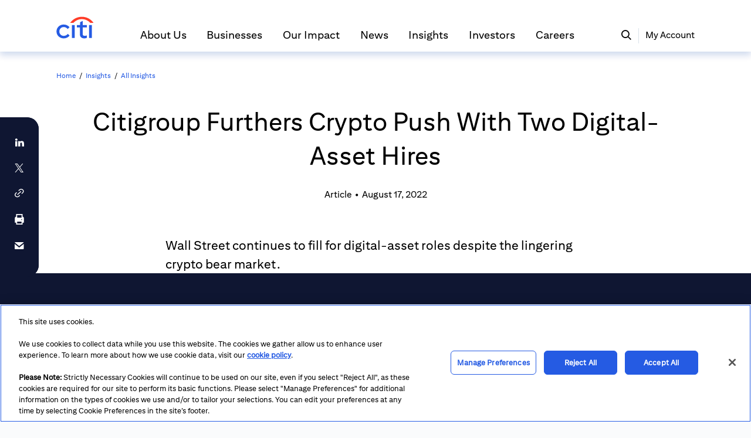

--- FILE ---
content_type: text/css
request_url: https://content.citivelocity.com/CitigroupUI/citigpa-fonts-20241023/aknetpublic/Fonts.css
body_size: -21
content:
.ja-JP, 
body.citigpa .ja-JP *:not(i){
    font-family:  'MS PGothic', 'Hiragino Sans GB' !important;
}
body.citigpa .ja-JP nav * {
    font-family: Citi-Sans-Text-Regular !important;
}

--- FILE ---
content_type: application/x-javascript
request_url: https://assets.adobedtm.com/62b169e963f5/daaba6c90a78/launch-8b7b6db2239b.min.js
body_size: 40972
content:
// For license information, see `https://assets.adobedtm.com/62b169e963f5/daaba6c90a78/launch-8b7b6db2239b.js`.
window._satellite=window._satellite||{},window._satellite.container={buildInfo:{minified:!0,buildDate:"2025-11-17T16:21:13Z",turbineBuildDate:"2024-08-22T17:32:44Z",turbineVersion:"28.0.0"},environment:{id:"ENaafb394000c14dc8ae4552fdd9f14b47",stage:"production"},dataElements:{"Visitor ID":{modulePath:"core/src/lib/dataElements/javascriptVariable.js",settings:{path:"s.fid"}},"Career Job Title":{defaultValue:"",storageDuration:"pageview",modulePath:"core/src/lib/dataElements/javascriptVariable.js",settings:{path:"citihr_digitaldata.job_title"}},"Program Finder Step 3 - Selected Job Businesses Type Terms(v70)":{modulePath:"core/src/lib/dataElements/javascriptVariable.js",settings:{path:"citihr_digitaldata.programFinderInfo.program_finder_businesses"}},"Job Category(v65)":{modulePath:"core/src/lib/dataElements/javascriptVariable.js",settings:{path:"citihr_digitaldata.jobInfo.job_category"}},"Job Req. ID(v63)":{modulePath:"core/src/lib/dataElements/javascriptVariable.js",settings:{path:"citihr_digitaldata.jobInfo.job_req_id"}},UserAgent:{forceLowerCase:!0,modulePath:"core/src/lib/dataElements/customCode.js",settings:{source:function(){return navigator.userAgent}}},"Featured Search Result Item":{storageDuration:"pageview",modulePath:"core/src/lib/dataElements/javascriptVariable.js",settings:{path:"citi_digitaldata.searchInfo.featuredItem.searchResultItem"}},"Campaign Tracking Codes(cmp2)":{modulePath:"core/src/lib/dataElements/queryStringParameter.js",settings:{name:"cmp2",caseInsensitive:!0}},"Page URL":{defaultValue:"NA",storageDuration:"pageview",modulePath:"core/src/lib/dataElements/javascriptVariable.js",settings:{path:"window.location.href"}},"Non Featured Search Result Item":{storageDuration:"pageview",modulePath:"core/src/lib/dataElements/javascriptVariable.js",settings:{path:"citi_digitaldata.searchInfo.nonFeaturedItem.searchResultItem"}},"Progress Hub Maker | Carousel Click Next":{defaultValue:"NA",storageDuration:"pageview",modulePath:"core/src/lib/dataElements/domAttribute.js",settings:{elementProperty:"aria-label",elementSelector:".discover-topic-carousel .slick-next"}},"Search results link Clicked":{defaultValue:"NA",storageDuration:"pageview",modulePath:"core/src/lib/dataElements/domAttribute.js",settings:{elementProperty:"href",elementSelector:"div.searchResults___3tU3K a:hover"}},"Match job with LinkedIn Link(v71)":{modulePath:"core/src/lib/dataElements/javascriptVariable.js",settings:{path:"citihr_digitaldata.matchjobwithLinkedIn.link_name"}},"Progress Hub Maker | Social Click | Linkedin":{defaultValue:"NA",storageDuration:"pageview",modulePath:"core/src/lib/dataElements/domAttribute.js",settings:{elementProperty:"alt",elementSelector:".article-wrapper__share-container__linkedin .article-wrapper__share-container_link .article-wrapper__share-container__linkedin__image"}},"Job Time Type(v67)":{modulePath:"core/src/lib/dataElements/javascriptVariable.js",settings:{path:"citihr_digitaldata.jobInfo.job_time_type"}},"Citigroup.com | Retail Location":{defaultValue:"NA",storageDuration:"pageview",modulePath:"core/src/lib/dataElements/customCode.js",settings:{source:function(){return document.getElementById("countryFlyOut").options[document.getElementById("countryFlyOut").selectedIndex].value}}},"Citi HR - Innovation Video Name":{cleanText:!0,storageDuration:"pageview",modulePath:"core/src/lib/dataElements/customCode.js",settings:{source:function(){return $(".htmlvideo > a > img")[0].alt}}},"Internal Search Term":{storageDuration:"pageview",modulePath:"core/src/lib/dataElements/javascriptVariable.js",settings:{path:"citi_digitaldata.searchInfo.internalSearchTerm"}},"PAGE TITLE":{defaultValue:"",storageDuration:"pageview",modulePath:"core/src/lib/dataElements/javascriptVariable.js",settings:{path:"window.document.title"}},"Search visual result name":{defaultValue:"NA",storageDuration:"pageview",modulePath:"core/src/lib/dataElements/domAttribute.js",settings:{elementProperty:"text",elementSelector:"div#featured-results span#featured-title a"}},"Job Primary Location(v64)":{modulePath:"core/src/lib/dataElements/javascriptVariable.js",settings:{path:"citihr_digitaldata.jobInfo.job_location"}},"Progress Hub Maker | Carousel Click Previous":{defaultValue:"NA",storageDuration:"pageview",modulePath:"core/src/lib/dataElements/domAttribute.js",settings:{elementProperty:"aria-label",elementSelector:".slick-prev"}},"Search results name clicked (link)":{defaultValue:"NA",storageDuration:"pageview",modulePath:"core/src/lib/dataElements/domAttribute.js",settings:{elementProperty:"text",elementSelector:"div.searchResults___3tU3K a:hover"}},pageTopicName:{modulePath:"core/src/lib/dataElements/javascriptVariable.js",settings:{path:"citigroupDigitalData.page.pageInfo.pageTopicName"}},"Progress Hub Maker | Explore":{defaultValue:"NA",cleanText:!0,storageDuration:"pageview",modulePath:"core/src/lib/dataElements/domAttribute.js",settings:{elementProperty:"text",elementSelector:".landing-home__explore-container-white__anchor"}},"Search results name clicked (headline)":{defaultValue:"NA",storageDuration:"pageview",modulePath:"core/src/lib/dataElements/domAttribute.js",settings:{elementProperty:"text",elementSelector:"div.searchResults___3tU3K a:hover"}},"Progress Hub Maker | Discover Story":{defaultValue:"NA",storageDuration:"pageview",modulePath:"core/src/lib/dataElements/domAttribute.js",settings:{elementProperty:"text",elementSelector:".own-words-quote__link .goto-article-link"}},"Career Hash Page Name":{defaultValue:"",storageDuration:"pageview",modulePath:"core/src/lib/dataElements/customCode.js",settings:{source:function(){if((document.URL.indexOf("careers")>-1||document.URL.indexOf("Career")>-1)&&document.URL.indexOf("#")>-1&&-1==document.URL.indexOf("#top")){var e=location.hash.split("#/")[1];return e=""==e||e.indexOf("lid=")>-1?"":" | "+e}}}},"Search visual result link":{defaultValue:"NA",storageDuration:"pageview",modulePath:"core/src/lib/dataElements/domAttribute.js",settings:{elementProperty:"href",elementSelector:"#featured-results a:hover"}},pageTags:{modulePath:"core/src/lib/dataElements/javascriptVariable.js",settings:{path:"citigroupDigitalData.page.pageInfo.pageTags"}},"external-link Link Name":{defaultValue:"",cleanText:!0,storageDuration:"pageview",modulePath:"core/src/lib/dataElements/domAttribute.js",settings:{elementProperty:"text",elementSelector:".external-link:hover a"}},"Non Featured Search Result Item Link":{storageDuration:"pageview",modulePath:"core/src/lib/dataElements/javascriptVariable.js",settings:{path:"citi_digitaldata.searchInfo.nonFeaturedItem.searchResultItemLink"}},"Progress Hub Maker| Play/Pause":{defaultValue:"NA",storageDuration:"pageview",modulePath:"core/src/lib/dataElements/domAttribute.js",settings:{elementProperty:"aria-label",elementSelector:"#landing-page-explore-pause .landing-home__play-pause__btn"}},"search keyword":{defaultValue:"NA",cleanText:!0,modulePath:"core/src/lib/dataElements/domAttribute.js",settings:{elementProperty:"value",elementSelector:".searchBarInput___hBwal input"}},"Progress Hub Maker | Social Click | Twitter":{defaultValue:"NA",storageDuration:"pageview",modulePath:"core/src/lib/dataElements/domAttribute.js",settings:{elementProperty:"alt",elementSelector:".article-wrapper__share-container__twitter .article-wrapper__share-container_link .article-wrapper__share-container__twitter__image"}},"Stories of Progress click":{defaultValue:"",cleanText:!0,storageDuration:"pageview",modulePath:"core/src/lib/dataElements/domAttribute.js",settings:{elementProperty:"text",elementSelector:".img-bg.block-link-hover:hover .inner-subtext"}},"document-dwnld Link Name":{defaultValue:"",cleanText:!0,storageDuration:"pageview",modulePath:"core/src/lib/dataElements/domAttribute.js",settings:{elementProperty:"text",elementSelector:".document-dwnld:hover a"}},"Job Family(v66)":{modulePath:"core/src/lib/dataElements/javascriptVariable.js",settings:{path:"citihr_digitaldata.jobInfo.job_family"}},"Progress Hub Maker | Read more":{defaultValue:"NA",storageDuration:"pageview",modulePath:"core/src/lib/dataElements/domAttribute.js",settings:{elementProperty:"text",elementSelector:".discover-topic-content-link .discover-topic-content-link__copy"}},"Job Title 2 (v61)":{modulePath:"core/src/lib/dataElements/javascriptVariable.js",settings:{path:"citihr_digitaldata.jobInfo.job_title"}},"Anchor Element Email":{modulePath:"activity-map-customizer/src/lib/dataElements/linkClickRegionPath.js",settings:{inputParam:{delim:"",grabAttr:"href",grabCriteria:"closest",matchCriteria:"self-ancestors",matchCSSSelector:"a",traverseBottomToTop:!0}}},"Progress Hub Maker | Discover Story Malala":{defaultValue:"NA",cleanText:!0,storageDuration:"pageview",modulePath:"core/src/lib/dataElements/domAttribute.js",settings:{elementProperty:"text",elementSelector:".stories-section__left-side__container__content__copy__link .goto-article-link"}},"Progress Hub Maker | Story Name Malala":{defaultValue:"NA",cleanText:!0,storageDuration:"pageview",modulePath:"core/src/lib/dataElements/domAttribute.js",settings:{elementProperty:"text",elementSelector:".stories-section__headline__container .stories-section__headline__container__title .screenreader-content"}},"search keyword top bar":{defaultValue:"NA",cleanText:!0,modulePath:"core/src/lib/dataElements/domAttribute.js",settings:{elementProperty:"value",elementSelector:".searchBoxContainer___3ZsZv input"}},"Program Finder Step 2 - Selected Job Opportunities Terms(v69)":{modulePath:"core/src/lib/dataElements/javascriptVariable.js",settings:{path:"citihr_digitaldata.programFinderInfo.program_finder_opportunities"}},"Featured Search Result Item Link":{storageDuration:"pageview",modulePath:"core/src/lib/dataElements/javascriptVariable.js",settings:{path:"citi_digitaldata.searchInfo.featuredItem.searchResultItemLink"}},"Job Search Filters(v62)":{modulePath:"core/src/lib/dataElements/javascriptVariable.js",settings:{path:"citihr_digitaldata.search_job.search_filters"}},"Program Finder Step 1 - Selected Locations(v68)":{modulePath:"core/src/lib/dataElements/javascriptVariable.js",settings:{path:"citihr_digitaldata.programFinderInfo.program_finder_location"}}},extensions:{"activity-map-customizer":{displayName:"Activity Map Customizer",hostedLibFilesBaseUrl:"https://assets.adobedtm.com/extensions/EPfd661e49f48a42f18b6e5e93a993b11e/",modules:{"activity-map-customizer/src/lib/dataElements/linkClickRegionPath.js":{name:"link-click-region-path",displayName:"Contextual DOM Attribute(s)",script:function(e){"use strict";function t(e,t){var r=[],n=[];if("self"===t.matchCriteria){var o=a(e,t.matchCSSSelector);o==e&&n.push(o)}else"ancestors"===t.matchCriteria?n=i(e.parentNode,t.matchCSSSelector,t.traverseBottomToTop):"self-ancestors"===t.matchCriteria&&(n=i(e,t.matchCSSSelector,t.traverseBottomToTop));for(var s=0;s<n.length;s++)n[s].getAttribute(t.grabAttr)&&r.push(n[s].getAttribute(t.grabAttr));return r}var i=function(e,t,i){Element.prototype.matches||(Element.prototype.matches=Element.prototype.matchesSelector||Element.prototype.mozMatchesSelector||Element.prototype.msMatchesSelector||Element.prototype.oMatchesSelector||Element.prototype.webkitMatchesSelector||function(e){for(var t=(this.document||this.ownerDocument).querySelectorAll(e),i=t.length;--i>=0&&t.item(i)!==this;);return i>-1});for(var a=[];e&&e!==document;e=e.parentNode)t?e.matches(t)&&a.push(e):a.push(e);return i||(a=a.reverse()),console.log(a),a},a=function(e,t){for(Element.prototype.matches||(Element.prototype.matches=Element.prototype.matchesSelector||Element.prototype.mozMatchesSelector||Element.prototype.msMatchesSelector||Element.prototype.oMatchesSelector||Element.prototype.webkitMatchesSelector||function(e){for(var t=(this.document||this.ownerDocument).querySelectorAll(e),i=t.length;--i>=0&&t.item(i)!==this;);return i>-1});e&&e!==document;e=e.parentNode)if(e.matches(t))return e;return null};e.exports=function(e,i){var a=void 0,r=e.inputParam;if(i&&i.nativeEvent&&""!=i.nativeEvent.target.nodeName&&"HTML"!=i.nativeEvent.target.nodeName&&"#document"!=i.nativeEvent.target.nodeName){var n=t(i.nativeEvent.target,r);"closest"===r.grabCriteria?a=n[0]:"furthest"===r.grabCriteria?a=n[n.length-1]:"all"===r.grabCriteria&&(a=n.join(r.delim))}else a=_satellite.getVar("linkFinalPath");return a}}},"activity-map-customizer/src/lib/actions/setvariables.js":{name:"setvariables",displayName:"Set Configuration",script:function(e,t,i,a){"use strict";function r(e){var t="",i=e.priorityItems.map((function(e){return e.keyValue=n(e.deName,event),e})).filter((function(e){return""!=e.keyValue&&null!=e.keyValue&&null!=e.keyValue&&""!=e.keyValue}));return i.length>0&&(t=i[0].keyValue),t}function n(e,t){return _satellite.getVar(e,{nativeEvent:t})}function o(e,t){for(var i,a="",r=t.fallbackElements.split(",");e&&(e=e.parentNode);)if((i=e.tagName)&&(i=i.toLowerCase()),i&&r.indexOf(i)>-1){a=i;break}return a}function s(e,t){var i="",a=t.priorityItems.map((function(e){return e.keyValue=n(e.deName,event),e})).filter((function(e){return""!=e.keyValue&&null!=e.keyValue&&null!=e.keyValue&&""!=e.keyValue})),r=o(e,t);return a.length>0?(i=a[0].keyValue,t.includeFallback&&r&&(i=r+t.delimiter+i)):i=r,i}function l(e,t,i){if(!e)return"";var a=new RegExp(t,"ig");return e.replace(a,i)}function c(e,t,i){var a=t;return i.forEach((function(e){a=l(a,e.keyName,e.keyValue)})),a}function u(e,t,i){var a=i.ActivityMap.link,n=i.ActivityMap.region;e.linkConfig&&(e.linkConfig.priorityItems&&e.linkConfig.priorityItems.length>0||e.linkConfig.replaceItems&&e.linkConfig.replaceItems.length>0)&&(i.ActivityMap.link=function(t,i){var n=r(e.linkConfig);return n&&null!==n&&""!==n||(n=a(t,i)),c("link",n,e.linkConfig.replaceItems)}),e.linkConfig.exclude&&e.linkConfig.exclude.trim().length>0&&(i.ActivityMap.linkExclusions=e.linkConfig.exclude),e.regionConfig&&(e.regionConfig.exclude||e.regionConfig.fallbackElements||e.regionConfig.priorityItems&&e.regionConfig.priorityItems.length>0||e.regionConfig.replaceItems&&e.regionConfig.replaceItems.length>0)&&(i.ActivityMap.region=function(t){var a=s(t,e.regionConfig);a&&null!==a&&""!==a||(a=n(t,i.ActivityMap)),a=c("region",a,e.regionConfig.replaceItems);var r=!1;if(e.regionConfig.exclude&&e.regionConfig.exclude.trim().length>0)for(var o=e.regionConfig.exclude.split(","),l=0;l<o.length;l++)if(a.indexOf(o[l])>-1){r=!0;break}return!0===r?null:a})}e.exports=function(e,t){var i=e;a.getSharedModule("adobe-analytics","get-tracker")().then((function(e){u(i,t,e)}))}}}}},core:{displayName:"Core",hostedLibFilesBaseUrl:"https://assets.adobedtm.com/extensions/EPd22815afd48447aa955be6a3a012e3b5/",modules:{"core/src/lib/dataElements/javascriptVariable.js":{name:"javascript-variable",displayName:"JavaScript Variable",script:function(e,t,i){"use strict";var a=i("../helpers/getObjectProperty.js");e.exports=function(e){return a(window,e.path)}}},"core/src/lib/dataElements/customCode.js":{name:"custom-code",displayName:"Custom Code",script:function(e){"use strict";e.exports=function(e,t){return e.source(t)}}},"core/src/lib/dataElements/queryStringParameter.js":{name:"query-string-parameter",displayName:"Query String Parameter",script:function(e,t,i){"use strict";var a=i("@adobe/reactor-window"),r=i("@adobe/reactor-query-string");e.exports=function(e){var t=r.parse(a.location.search);if(!e.caseInsensitive)return t[e.name];for(var i=e.name.toLowerCase(),n=Object.keys(t),o=0;o<n.length;o++){var s=n[o];if(s.toLowerCase()===i)return t[s]}}}},"core/src/lib/dataElements/domAttribute.js":{name:"dom-attribute",displayName:"DOM Attribute",script:function(e){"use strict";e.exports=function(e){var t=document.querySelector(e.elementSelector);if(t){var i=e.elementProperty;return"text"===i?t.innerText||t.textContent:i in t?t[i]:t.getAttribute?t.getAttribute(i):void 0}}}},"core/src/lib/events/directCall.js":{name:"direct-call",displayName:"Direct Call",script:function(e,t,i,a){"use strict";var r={};window._satellite=window._satellite||{},window._satellite.track=function(e,t){e=e.trim();var i=r[e];if(i){var n={identifier:e,detail:t};i.forEach((function(e){e(n)}));var o=['Rules using the direct call event type with identifier "'+e+'" have been triggered'+(t?" with additional detail:":".")];t&&o.push(t),a.logger.log.apply(a.logger,o)}else a.logger.log('"'+e+'" does not match any direct call identifiers.')},e.exports=function(e,t){var i=r[e.identifier];i||(i=r[e.identifier]=[]),i.push(t)}}},"core/src/lib/events/mediaTimePlayed.js":{name:"media-time-played",displayName:"Media Time Played",script:function(e,t,i){"use strict";var a=i("./helpers/createBubbly")(),r=i("./helpers/weakMap"),n=i("../helpers/stringAndNumberUtils").castToNumberIfString,o=new r,s=[],l={SECOND:"second",PERCENT:"percent"},c=function(e){var t=e.target;if(t.seekable&&t.seekable.length){var i=t.seekable,r=i.start(0),n=i.end(0),c=t.currentTime-r,u=o.get(t)||0;s.forEach((function(e){var i=e.unit===l.SECOND?e.amount:(n-r)*(e.amount/100);i>u&&i<=c&&a.evaluateEvent({target:t,amount:e.amount,unit:e.unit},!0)})),o.set(t,c)}};document.addEventListener("timeupdate",c,!0),e.exports=function(e,t){var i=n(e.amount),r=function(t){return t.amount===i&&t.unit===e.unit};s.some(r)||s.push({amount:i,unit:e.unit}),a.addListener(e,(function(i){var a=n(e.amount);if(i.amount!==a||i.unit!==e.unit)return!1;t(i)}))}}},"core/src/lib/conditions/maxFrequency.js":{name:"max-frequency",displayName:"Max Frequency",script:function(e,t,i){"use strict";var a=i("../helpers/visitorTracking"),r=i("../helpers/getNamespacedStorage")("localStorage","maxFrequency"),n={second:1e3,minute:6e4,hour:36e5,day:864e5,week:6048e5,month:26784e5};e.exports=function(e,t){var i=t.$rule.id+"."+e.unit;switch(e.unit){case"pageView":var o=a.getLifetimePageViewCount();if(o-Number(r.getItem(i)||0)>=e.count)return r.setItem(i,o),!0;break;case"session":var s=a.getSessionCount();if(s-Number(r.getItem(i)||0)>=e.count)return r.setItem(i,s),!0;break;case"visitor":if(!r.getItem(i))return r.setItem(i,"true"),!0;break;case"second":case"minute":case"hour":case"day":case"week":case"month":var l=(new Date).getTime();if(Number(r.getItem(i)||0)<=l-e.count*n[e.unit])return r.setItem(i,l),!0}return!1}}},"core/src/lib/conditions/path.js":{name:"path",displayName:"Path Without Query String",script:function(e,t,i){"use strict";var a=i("@adobe/reactor-document"),r=i("../helpers/textMatch");e.exports=function(e){var t=a.location.pathname;return e.paths.some((function(e){var i=e.valueIsRegex?new RegExp(e.value,"i"):e.value;return r(t,i)}))}}},"core/src/lib/events/libraryLoaded.js":{name:"library-loaded",displayName:"Library Loaded (Page Top)",script:function(e,t,i){"use strict";var a=i("./helpers/pageLifecycleEvents");e.exports=function(e,t){a.registerLibraryLoadedTrigger(t)}}},"core/src/lib/actions/customCode.js":{name:"custom-code",displayName:"Custom Code",script:function(e,t,i,a){"use strict";var r,n,o,s,l=i("@adobe/reactor-document"),c=i("@adobe/reactor-promise"),u=i("./helpers/decorateCode"),d=i("./helpers/loadCodeSequentially"),m=i("../../../node_modules/postscribe/dist/postscribe"),p=i("./helpers/unescapeHtmlCode"),b=i("../helpers/findPageScript").getTurbine,g=(n=function(e){m(l.body,e,{beforeWriteToken:function(e){var t=e.tagName&&e.tagName.toLowerCase();return r&&"script"===t&&(e.attrs.nonce=r),"script"!==t&&"style"!==t||(Object.keys(e.attrs||{}).forEach((function(t){e.attrs[t]=p(e.attrs[t])})),e.src&&(e.src=p(e.src))),e},error:function(e){a.logger.error(e.msg)}})},o=[],s=function(){if(l.body)for(;o.length;)n(o.shift());else setTimeout(s,20)},function(e){o.push(e),s()}),f=function(){if(l.currentScript)return l.currentScript.async;var e=b();return!e||e.async}();e.exports=function(e,t){var i;r=a.getExtensionSettings().cspNonce;var n={settings:e,event:t},o=n.settings.source;if(o)return n.settings.isExternal?d(o).then((function(e){return e?(i=u(n,e),g(i.code),i.promise):c.resolve()})):(i=u(n,o),f||"loading"!==l.readyState?g(i.code):l.write&&!1===a.propertySettings.ruleComponentSequencingEnabled?l.write(i.code):g(i.code),i.promise)}}},"core/src/lib/events/pageBottom.js":{name:"page-bottom",displayName:"Page Bottom",script:function(e,t,i){"use strict";var a=i("./helpers/pageLifecycleEvents");e.exports=function(e,t){a.registerPageBottomTrigger(t)}}},"core/src/lib/events/click.js":{name:"click",displayName:"Click",script:function(e,t,i){"use strict";var a=i("@adobe/reactor-window"),r=i("./helpers/createBubbly")(),n=new(i("./helpers/weakMap")),o=2,s=i("../helpers/stringAndNumberUtils").castToNumberIfString,l=function(e){if(!e.ctrlKey&&!e.metaKey&&e.button!==o)for(var t=e.target;t;){var i=t.tagName;if(i&&"a"===i.toLowerCase()){var r=t.getAttribute("href"),n=t.getAttribute("target");return r&&(!n||"_self"===n||"_top"===n&&a.top===a||n===a.name)?t:void 0}t=t.parentNode}};document.addEventListener("click",r.evaluateEvent,!0),e.exports=function(e,t){r.addListener(e,(function(i){var r=i.nativeEvent;if(!r.s_fe){var o=s(e.anchorDelay);if(o&&!n.has(r)){var c=l(r);c&&(r.preventDefault(),setTimeout((function(){a.location=c.href}),o)),n.set(r,!0)}t(i)}}))},e.exports.__reset=r.__reset}},"core/src/lib/conditions/domain.js":{name:"domain",displayName:"Domain",script:function(e,t,i){"use strict";var a=i("@adobe/reactor-document"),r=/[|\\{}()[\]^$+*?.-]/g,n=function(e){if("string"!=typeof e)throw new TypeError("Expected a string");return e.replace(r,"\\$&")};e.exports=function(e){var t=a.location.hostname;return e.domains.some((function(e){return t.match(new RegExp("(^|\\.)"+n(e)+"$","i"))}))}}},"core/src/lib/conditions/customCode.js":{name:"custom-code",displayName:"Custom Code",script:function(e){"use strict";e.exports=function(e,t){return e.source.call(t.element,t,t.target)}}},"core/src/lib/conditions/subdomain.js":{name:"subdomain",displayName:"Subdomain",script:function(e,t,i){"use strict";var a=i("@adobe/reactor-document"),r=i("../helpers/textMatch");e.exports=function(e){var t=a.location.hostname;return e.subdomains.some((function(e){var i=e.valueIsRegex?new RegExp(e.value,"i"):e.value;return r(t,i)}))}}},"core/src/lib/events/historyChange.js":{name:"history-change",displayName:"History Change",script:function(e,t,i){"use strict";var a=i("./helpers/debounce"),r=i("./helpers/once"),n=window.history,o=window.location.href,s=[],l=function(e,t,i){var a=e[t];e[t]=function(){var t=a.apply(e,arguments);return i.apply(null,arguments),t}},c=a((function(){var e=window.location.href;o!==e&&(s.forEach((function(e){e()})),o=e)}),0),u=r((function(){n&&(n.pushState&&l(n,"pushState",c),n.replaceState&&l(n,"replaceState",c)),window.addEventListener("popstate",c),window.addEventListener("hashchange",c)}));e.exports=function(e,t){u(),s.push(t)}}},"core/src/lib/conditions/valueComparison.js":{name:"value-comparison",displayName:"Value Comparison",script:function(e,t,i){"use strict";var a=i("../helpers/stringAndNumberUtils").isString,r=i("../helpers/stringAndNumberUtils").isNumber,n=i("../helpers/stringAndNumberUtils").castToStringIfNumber,o=i("../helpers/stringAndNumberUtils").castToNumberIfString,s=function(e,t){return t&&a(e)?e.toLowerCase():e},l=function(e){return function(t,i,r){return t=n(t),i=n(i),a(t)&&a(i)&&e(t,i,r)}},c=function(e){return function(t,i){return t=o(t),i=o(i),r(t)&&r(i)&&e(t,i)}},u=function(e){return function(t,i,a){return e(s(t,a),s(i,a))}},d={equals:u((function(e,t){return e==t})),doesNotEqual:function(){return!d.equals.apply(null,arguments)},contains:l(u((function(e,t){return-1!==e.indexOf(t)}))),doesNotContain:function(){return!d.contains.apply(null,arguments)},startsWith:l(u((function(e,t){return 0===e.indexOf(t)}))),doesNotStartWith:function(){return!d.startsWith.apply(null,arguments)},endsWith:l(u((function(e,t){return e.substring(e.length-t.length,e.length)===t}))),doesNotEndWith:function(){return!d.endsWith.apply(null,arguments)},matchesRegex:l((function(e,t,i){return new RegExp(t,i?"i":"").test(e)})),doesNotMatchRegex:function(){return!d.matchesRegex.apply(null,arguments)},lessThan:c((function(e,t){return e<t})),lessThanOrEqual:c((function(e,t){return e<=t})),greaterThan:c((function(e,t){return e>t})),greaterThanOrEqual:c((function(e,t){return e>=t})),isTrue:function(e){return!0===e},isTruthy:function(e){return Boolean(e)},isFalse:function(e){return!1===e},isFalsy:function(e){return!e}};e.exports=function(e){return d[e.comparison.operator](e.leftOperand,e.rightOperand,Boolean(e.comparison.caseInsensitive))}}},"core/src/lib/events/elementExists.js":{name:"element-exists",displayName:"Element Exists",script:function(e,t,i){"use strict";var a=3e3,r=new(i("./helpers/weakMap")),n=i("./helpers/matchesProperties"),o={};setInterval((function(){Object.keys(o).forEach((function(e){for(var t=o[e],i=document.querySelectorAll(e),a=0;a<i.length;a++){var s=i[a];if(!r.has(s)){r.set(s,!0);for(var l=0;l<t.length;l++){var c=t[l];n(s,c.settings.elementProperties)&&(c.trigger({element:s,target:s}),t.splice(l,1),l--)}}if(!t.length){delete o[e];break}}}))}),a),e.exports=function(e,t){var i=o[e.elementSelector];i||(i=o[e.elementSelector]=[]),i.push({settings:e,trigger:t})}}},"core/src/lib/helpers/getObjectProperty.js":{script:function(e){"use strict";e.exports=function(e,t){for(var i=t.split("."),a=e,r=0,n=i.length;r<n;r++){if(null==a)return;a=a[i[r]]}return a}}},"core/src/lib/events/helpers/createBubbly.js":{script:function(e,t,i){"use strict";var a=i("./weakMap"),r=i("./matchesProperties"),n=i("./matchesSelector");e.exports=function(){var e=[],t=new a,i={addListener:function(t,i){e.push({settings:t,callback:i})},evaluateEvent:function(i,a){if(e.length&&!t.has(i)){for(var o=i.target,s=!1;o;){for(var l=!1,c=!1,u=0;u<e.length;u++){var d=e[u],m=d.settings.elementSelector,p=d.settings.elementProperties;if((!1!==d.settings.bubbleFireIfChildFired||!s)&&(o===i.target||!1!==d.settings.bubbleFireIfParent)&&(o===i.target||m||p&&Object.keys(p).length)&&(!m||n(o,m))&&(!p||r(o,p))){var b={};a?Object.keys(i).forEach((function(e){b[e]=i[e]})):b.nativeEvent=i,b.element=o,b.target=i.target,!1!==d.callback(b)&&(c=!0,d.settings.bubbleStop&&(l=!0))}}if(l)break;c&&(s=!0),o=o.parentNode}t.set(i,!0)}},__reset:function(){e=[]}};return i}}},"core/src/lib/events/helpers/weakMap.js":{script:function(e,t,i){"use strict";var a=i("@adobe/reactor-window").WeakMap;if(void 0===a){var r=Object.defineProperty,n=Date.now()%1e9;(a=function(){this.name="__st"+(1e9*Math.random()>>>0)+n+++"__"}).prototype={set:function(e,t){var i=e[this.name];return i&&i[0]===e?i[1]=t:r(e,this.name,{value:[e,t],writable:!0}),this},get:function(e){var t;return(t=e[this.name])&&t[0]===e?t[1]:void 0},delete:function(e){var t=e[this.name];return!(!t||t[0]!==e||(t[0]=t[1]=void 0,0))},has:function(e){var t=e[this.name];return!!t&&t[0]===e}}}e.exports=a}},"core/src/lib/helpers/stringAndNumberUtils.js":{script:function(e){"use strict";var t=function(e){return"number"==typeof e&&isFinite(e)},i=function(e){return"string"==typeof e||e instanceof String},a=function(e){return t(e)?String(e):e},r=function(e){return i(e)?Number(e):e};e.exports={isNumber:t,isString:i,castToStringIfNumber:a,castToNumberIfString:r}}},"core/src/lib/events/helpers/matchesProperties.js":{script:function(e,t,i){"use strict";var a=i("./../../helpers/textMatch"),r=function(e,t){return"@text"===t||"innerText"===t?e.textContent||e.innerText:t in e?e[t]:e.getAttribute?e.getAttribute(t):void 0};e.exports=function(e,t){return!t||t.every((function(t){var i=r(e,t.name),n=t.valueIsRegex?new RegExp(t.value,"i"):t.value;return a(i,n)}))}}},"core/src/lib/events/helpers/matchesSelector.js":{script:function(e,t,i,a){"use strict";e.exports=function(e,t){var i=e.matches||e.msMatchesSelector;if(i)try{return i.call(e,t)}catch(e){return a.logger.warn("Matching element failed. "+t+" is not a valid selector."),!1}return!1}}},"core/src/lib/helpers/textMatch.js":{script:function(e){"use strict";e.exports=function(e,t){if(null==t)throw new Error("Illegal Argument: Pattern is not present");return null!=e&&("string"==typeof t?e===t:t instanceof RegExp&&t.test(e))}}},"core/src/lib/helpers/visitorTracking.js":{script:function(e,t,i){"use strict";var a=i("@adobe/reactor-cookie"),r=i("@adobe/reactor-document"),n=i("@adobe/reactor-window"),o=i("./getNamespacedStorage"),s="_sdsat_",l="visitorTracking",c="cookiesMigrated",u=o("localStorage",l),d=o("sessionStorage",l),m=function(){var e=d.getItem("landingPage");return e||(d.setItem("landingPage",n.location.href),d.setItem("landingTime",(new Date).getTime())),!e},p=function(){return d.getItem("landingPage")},b=function(){return Number(d.getItem("landingTime"))},g=function(){return Number(u.getItem("sessionCount"))},f=function(){return Number(u.getItem("pagesViewed"))},h=function(){var e=(new Date).getTime();return Math.floor((e-b())/1e3/60)},v=function(){return d.getItem("trafficSource")},y=function(){return Number(d.getItem("pagesViewed"))},k=function(){return 1===g()},P=function(e){e&&u.setItem("sessionCount",g()+1)},x=function(){d.setItem("pagesViewed",y()+1)},C=function(){u.setItem("pagesViewed",f()+1)},j=function(){d.getItem("trafficSource")||d.setItem("trafficSource",r.referrer)},N=function(){var e=m();P(e),C(),x(),j()};(function(){if(!u.getItem(c)){var e=a.get(s+"session_count");e&&u.setItem("sessionCount",e);var t=a.get(s+"lt_pages_viewed");t&&u.setItem("pagesViewed",t),u.setItem(c,!0)}})(),N(),e.exports={getLandingPage:p,getLandingTime:b,getMinutesOnSite:h,getSessionCount:g,getLifetimePageViewCount:f,getSessionPageViewCount:y,getTrafficSource:v,getIsNewVisitor:k}}},"core/src/lib/helpers/getNamespacedStorage.js":{script:function(e,t,i){"use strict";var a=i("@adobe/reactor-window"),r="com.adobe.reactor.core";e.exports=function(e,t){var i=r+"."+t;return{getItem:function(t){try{return a[e].getItem(i+"."+t)}catch(e){return null}},setItem:function(t,r){try{return a[e].setItem(i+"."+t,r),!0}catch(e){return!1}}}}}},"core/src/lib/events/helpers/pageLifecycleEvents.js":{script:function(e,t,i){"use strict";var a=i("@adobe/reactor-window"),r=i("@adobe/reactor-document"),n=-1!==a.navigator.appVersion.indexOf("MSIE 10"),o="WINDOW_LOADED",s="DOM_READY",l="PAGE_BOTTOM",c=[l,s,o],u=function(e,t){return{element:e,target:e,nativeEvent:t}},d={};c.forEach((function(e){d[e]=[]}));var m=function(e,t){c.slice(0,b(e)+1).forEach((function(e){g(t,e)}))},p=function(){return"complete"===r.readyState?o:"interactive"===r.readyState?n?null:s:void 0},b=function(e){return c.indexOf(e)},g=function(e,t){d[t].forEach((function(t){f(e,t)})),d[t]=[]},f=function(e,t){var i=t.trigger,a=t.syntheticEventFn;i(a?a(e):null)};a._satellite=a._satellite||{},a._satellite.pageBottom=m.bind(null,l),r.addEventListener("DOMContentLoaded",m.bind(null,s),!0),a.addEventListener("load",m.bind(null,o),!0),a.setTimeout((function(){var e=p();e&&m(e)}),0),e.exports={registerLibraryLoadedTrigger:function(e){e()},registerPageBottomTrigger:function(e){d[l].push({trigger:e})},registerDomReadyTrigger:function(e){d[s].push({trigger:e,syntheticEventFn:u.bind(null,r)})},registerWindowLoadedTrigger:function(e){d[o].push({trigger:e,syntheticEventFn:u.bind(null,a)})}}}},"core/src/lib/actions/helpers/decorateCode.js":{script:function(e,t,i){"use strict";var a=i("./decorators/decorateGlobalJavaScriptCode"),r=i("./decorators/decorateNonGlobalJavaScriptCode"),n={javascript:function(e,t){return e.settings.global?a(e,t):r(e,t)},html:i("./decorators/decorateHtmlCode")};e.exports=function(e,t){return n[e.settings.language](e,t)}}},"core/src/lib/actions/helpers/loadCodeSequentially.js":{script:function(e,t,i){"use strict";var a=i("@adobe/reactor-promise"),r=i("./getSourceByUrl"),n=a.resolve();e.exports=function(e){var t=new a((function(t){var i=r(e);a.all([i,n]).then((function(e){var i=e[0];t(i)}))}));return n=t,t}}},"core/node_modules/postscribe/dist/postscribe.js":{script:function(e,t){var i,a;i=this,a=function(){return function(e){function t(a){if(i[a])return i[a].exports;var r=i[a]={exports:{},id:a,loaded:!1};return e[a].call(r.exports,r,r.exports,t),r.loaded=!0,r.exports}var i={};return t.m=e,t.c=i,t.p="",t(0)}([function(e,t,i){"use strict";function a(e){return e&&e.__esModule?e:{default:e}}var r=a(i(1));e.exports=r.default},function(e,t,i){"use strict";function a(e){if(e&&e.__esModule)return e;var t={};if(null!=e)for(var i in e)Object.prototype.hasOwnProperty.call(e,i)&&(t[i]=e[i]);return t.default=e,t}function r(e){return e&&e.__esModule?e:{default:e}}function n(){}function o(){var e=b.shift();if(e){var t=d.last(e);t.afterDequeue(),e.stream=s.apply(void 0,e),t.afterStreamStart()}}function s(e,t,i){function a(e){e=i.beforeWrite(e),g.write(e),i.afterWrite(e)}(g=new u.default(e,i)).id=p++,g.name=i.name||g.id,l.streams[g.name]=g;var r=e.ownerDocument,s={close:r.close,open:r.open,write:r.write,writeln:r.writeln};c(r,{close:n,open:n,write:function(){
for(var e=arguments.length,t=Array(e),i=0;i<e;i++)t[i]=arguments[i];return a(t.join(""))},writeln:function(){for(var e=arguments.length,t=Array(e),i=0;i<e;i++)t[i]=arguments[i];return a(t.join("")+"\n")}});var d=g.win.onerror||n;return g.win.onerror=function(e,t,a){i.error({msg:e+" - "+t+": "+a}),d.apply(g.win,[e,t,a])},g.write(t,(function(){c(r,s),g.win.onerror=d,i.done(),g=null,o()})),g}function l(e,t,i){if(d.isFunction(i))i={done:i};else if("clear"===i)return b=[],g=null,void(p=0);i=d.defaults(i,m);var a=[e=/^#/.test(e)?window.document.getElementById(e.substr(1)):e.jquery?e[0]:e,t,i];return e.postscribe={cancel:function(){a.stream?a.stream.abort():a[1]=n}},i.beforeEnqueue(a),b.push(a),g||o(),e.postscribe}t.__esModule=!0;var c=Object.assign||function(e){for(var t=1;t<arguments.length;t++){var i=arguments[t];for(var a in i)Object.prototype.hasOwnProperty.call(i,a)&&(e[a]=i[a])}return e};t.default=l;var u=r(i(2)),d=a(i(4)),m={afterAsync:n,afterDequeue:n,afterStreamStart:n,afterWrite:n,autoFix:!0,beforeEnqueue:n,beforeWriteToken:function(e){return e},beforeWrite:function(e){return e},done:n,error:function(e){throw new Error(e.msg)},releaseAsync:!1},p=0,b=[],g=null;c(l,{streams:{},queue:b,WriteStream:u.default})},function(e,t,i){"use strict";function a(e){if(e&&e.__esModule)return e;var t={};if(null!=e)for(var i in e)Object.prototype.hasOwnProperty.call(e,i)&&(t[i]=e[i]);return t.default=e,t}function r(e){return e&&e.__esModule?e:{default:e}}function n(e,t){if(!(e instanceof t))throw new TypeError("Cannot call a class as a function")}function o(e,t){var i=m+t,a=e.getAttribute(i);return u.existy(a)?String(a):a}function s(e,t){var i=arguments.length>2&&void 0!==arguments[2]?arguments[2]:null,a=m+t;u.existy(i)&&""!==i?e.setAttribute(a,i):e.removeAttribute(a)}t.__esModule=!0;var l=Object.assign||function(e){for(var t=1;t<arguments.length;t++){var i=arguments[t];for(var a in i)Object.prototype.hasOwnProperty.call(i,a)&&(e[a]=i[a])}return e},c=r(i(3)),u=a(i(4)),d=!1,m="data-ps-",p="ps-style",b="ps-script",g=function(){function e(t){var i=arguments.length>1&&void 0!==arguments[1]?arguments[1]:{};n(this,e),this.root=t,this.options=i,this.doc=t.ownerDocument,this.win=this.doc.defaultView||this.doc.parentWindow,this.parser=new c.default("",{autoFix:i.autoFix}),this.actuals=[t],this.proxyHistory="",this.proxyRoot=this.doc.createElement(t.nodeName),this.scriptStack=[],this.writeQueue=[],s(this.proxyRoot,"proxyof",0)}return e.prototype.write=function(){var e;for((e=this.writeQueue).push.apply(e,arguments);!this.deferredRemote&&this.writeQueue.length;){var t=this.writeQueue.shift();u.isFunction(t)?this._callFunction(t):this._writeImpl(t)}},e.prototype._callFunction=function(e){var t={type:"function",value:e.name||e.toString()};this._onScriptStart(t),e.call(this.win,this.doc),this._onScriptDone(t)},e.prototype._writeImpl=function(e){this.parser.append(e);for(var t=void 0,i=void 0,a=void 0,r=[];(t=this.parser.readToken())&&!(i=u.isScript(t))&&!(a=u.isStyle(t));)(t=this.options.beforeWriteToken(t))&&r.push(t);r.length>0&&this._writeStaticTokens(r),i&&this._handleScriptToken(t),a&&this._handleStyleToken(t)},e.prototype._writeStaticTokens=function(e){var t=this._buildChunk(e);return t.actual?(t.html=this.proxyHistory+t.actual,this.proxyHistory+=t.proxy,this.proxyRoot.innerHTML=t.html,d&&(t.proxyInnerHTML=this.proxyRoot.innerHTML),this._walkChunk(),d&&(t.actualInnerHTML=this.root.innerHTML),t):null},e.prototype._buildChunk=function(e){for(var t=this.actuals.length,i=[],a=[],r=[],n=e.length,o=0;o<n;o++){var s=e[o],l=s.toString();if(i.push(l),s.attrs){if(!/^noscript$/i.test(s.tagName)){var c=t++;a.push(l.replace(/(\/?>)/," "+m+"id="+c+" $1")),s.attrs.id!==b&&s.attrs.id!==p&&r.push("atomicTag"===s.type?"":"<"+s.tagName+" "+m+"proxyof="+c+(s.unary?" />":">"))}}else a.push(l),r.push("endTag"===s.type?l:"")}return{tokens:e,raw:i.join(""),actual:a.join(""),proxy:r.join("")}},e.prototype._walkChunk=function(){for(var e=void 0,t=[this.proxyRoot];u.existy(e=t.shift());){var i=1===e.nodeType;if(!i||!o(e,"proxyof")){i&&(this.actuals[o(e,"id")]=e,s(e,"id"));var a=e.parentNode&&o(e.parentNode,"proxyof");a&&this.actuals[a].appendChild(e)}t.unshift.apply(t,u.toArray(e.childNodes))}},e.prototype._handleScriptToken=function(e){var t=this,i=this.parser.clear();i&&this.writeQueue.unshift(i),e.src=e.attrs.src||e.attrs.SRC,(e=this.options.beforeWriteToken(e))&&(e.src&&this.scriptStack.length?this.deferredRemote=e:this._onScriptStart(e),this._writeScriptToken(e,(function(){t._onScriptDone(e)})))},e.prototype._handleStyleToken=function(e){var t=this.parser.clear();t&&this.writeQueue.unshift(t),e.type=e.attrs.type||e.attrs.TYPE||"text/css",(e=this.options.beforeWriteToken(e))&&this._writeStyleToken(e),t&&this.write()},e.prototype._writeStyleToken=function(e){var t=this._buildStyle(e);this._insertCursor(t,p),e.content&&(t.styleSheet&&!t.sheet?t.styleSheet.cssText=e.content:t.appendChild(this.doc.createTextNode(e.content)))},e.prototype._buildStyle=function(e){var t=this.doc.createElement(e.tagName);return t.setAttribute("type",e.type),u.eachKey(e.attrs,(function(e,i){t.setAttribute(e,i)})),t},e.prototype._insertCursor=function(e,t){this._writeImpl('<span id="'+t+'"/>');var i=this.doc.getElementById(t);i&&i.parentNode.replaceChild(e,i)},e.prototype._onScriptStart=function(e){e.outerWrites=this.writeQueue,this.writeQueue=[],this.scriptStack.unshift(e)},e.prototype._onScriptDone=function(e){e===this.scriptStack[0]?(this.scriptStack.shift(),this.write.apply(this,e.outerWrites),!this.scriptStack.length&&this.deferredRemote&&(this._onScriptStart(this.deferredRemote),this.deferredRemote=null)):this.options.error({msg:"Bad script nesting or script finished twice"})},e.prototype._writeScriptToken=function(e,t){var i=this._buildScript(e),a=this._shouldRelease(i),r=this.options.afterAsync;e.src&&(i.src=e.src,this._scriptLoadHandler(i,a?r:function(){t(),r()}));try{this._insertCursor(i,b),i.src&&!a||t()}catch(e){this.options.error(e),t()}},e.prototype._buildScript=function(e){var t=this.doc.createElement(e.tagName);return u.eachKey(e.attrs,(function(e,i){t.setAttribute(e,i)})),e.content&&(t.text=e.content),t},e.prototype._scriptLoadHandler=function(e,t){function i(){e=e.onload=e.onreadystatechange=e.onerror=null}function a(){i(),null!=t&&t(),t=null}function r(e){i(),o(e),null!=t&&t(),t=null}function n(e,t){var i=e["on"+t];null!=i&&(e["_on"+t]=i)}var o=this.options.error;n(e,"load"),n(e,"error"),l(e,{onload:function(){if(e._onload)try{e._onload.apply(this,Array.prototype.slice.call(arguments,0))}catch(t){r({msg:"onload handler failed "+t+" @ "+e.src})}a()},onerror:function(){if(e._onerror)try{e._onerror.apply(this,Array.prototype.slice.call(arguments,0))}catch(t){return void r({msg:"onerror handler failed "+t+" @ "+e.src})}r({msg:"remote script failed "+e.src})},onreadystatechange:function(){/^(loaded|complete)$/.test(e.readyState)&&a()}})},e.prototype._shouldRelease=function(e){return!/^script$/i.test(e.nodeName)||!!(this.options.releaseAsync&&e.src&&e.hasAttribute("async"))},e}();t.default=g},function(e){var t;t=function(){return function(e){function t(a){if(i[a])return i[a].exports;var r=i[a]={exports:{},id:a,loaded:!1};return e[a].call(r.exports,r,r.exports,t),r.loaded=!0,r.exports}var i={};return t.m=e,t.c=i,t.p="",t(0)}([function(e,t,i){"use strict";function a(e){return e&&e.__esModule?e:{default:e}}var r=a(i(1));e.exports=r.default},function(e,t,i){"use strict";function a(e){return e&&e.__esModule?e:{default:e}}function r(e){if(e&&e.__esModule)return e;var t={};if(null!=e)for(var i in e)Object.prototype.hasOwnProperty.call(e,i)&&(t[i]=e[i]);return t.default=e,t}function n(e,t){if(!(e instanceof t))throw new TypeError("Cannot call a class as a function")}t.__esModule=!0;var o=r(i(2)),s=r(i(3)),l=a(i(6)),c=i(5),u={comment:/^<!--/,endTag:/^<\//,atomicTag:/^<\s*(script|style|noscript|iframe|textarea)[\s\/>]/i,startTag:/^</,chars:/^[^<]/},d=function(){function e(){var t=this,i=arguments.length>0&&void 0!==arguments[0]?arguments[0]:"",a=arguments.length>1&&void 0!==arguments[1]?arguments[1]:{};n(this,e),this.stream=i;var r=!1,s={};for(var c in o)o.hasOwnProperty(c)&&(a.autoFix&&(s[c+"Fix"]=!0),r=r||s[c+"Fix"]);r?(this._readToken=(0,l.default)(this,s,(function(){return t._readTokenImpl()})),this._peekToken=(0,l.default)(this,s,(function(){return t._peekTokenImpl()}))):(this._readToken=this._readTokenImpl,this._peekToken=this._peekTokenImpl)}return e.prototype.append=function(e){this.stream+=e},e.prototype.prepend=function(e){this.stream=e+this.stream},e.prototype._readTokenImpl=function(){var e=this._peekTokenImpl();if(e)return this.stream=this.stream.slice(e.length),e},e.prototype._peekTokenImpl=function(){for(var e in u)if(u.hasOwnProperty(e)&&u[e].test(this.stream)){var t=s[e](this.stream);if(t)return"startTag"===t.type&&/script|style/i.test(t.tagName)?null:(t.text=this.stream.substr(0,t.length),t)}},e.prototype.peekToken=function(){return this._peekToken()},e.prototype.readToken=function(){return this._readToken()},e.prototype.readTokens=function(e){for(var t=void 0;t=this.readToken();)if(e[t.type]&&!1===e[t.type](t))return},e.prototype.clear=function(){var e=this.stream;return this.stream="",e},e.prototype.rest=function(){return this.stream},e}();for(var m in t.default=d,d.tokenToString=function(e){return e.toString()},d.escapeAttributes=function(e){var t={};for(var i in e)e.hasOwnProperty(i)&&(t[i]=(0,c.escapeQuotes)(e[i],null));return t},d.supports=o,o)o.hasOwnProperty(m)&&(d.browserHasFlaw=d.browserHasFlaw||!o[m]&&m)},function(e,t){"use strict";t.__esModule=!0;var i=!1,a=!1,r=window.document.createElement("div");try{var n="<P><I></P></I>";r.innerHTML=n,t.tagSoup=i=r.innerHTML!==n}catch(e){t.tagSoup=i=!1}try{r.innerHTML="<P><i><P></P></i></P>",t.selfClose=a=2===r.childNodes.length}catch(e){t.selfClose=a=!1}r=null,t.tagSoup=i,t.selfClose=a},function(e,t,i){"use strict";function a(e){var t=e.indexOf("-->");if(t>=0)return new c.CommentToken(e.substr(4,t-1),t+3)}function r(e){var t=e.indexOf("<");return new c.CharsToken(t>=0?t:e.length)}function n(e){var t,i,a;if(-1!==e.indexOf(">")){var r=e.match(u.startTag);if(r){var n=(t={},i={},a=r[2],r[2].replace(u.attr,(function(e,r){arguments[2]||arguments[3]||arguments[4]||arguments[5]?arguments[5]?(t[arguments[5]]="",i[arguments[5]]=!0):t[r]=arguments[2]||arguments[3]||arguments[4]||u.fillAttr.test(r)&&r||"":t[r]="",a=a.replace(e,"")})),{v:new c.StartTagToken(r[1],r[0].length,t,i,!!r[3],a.replace(/^[\s\uFEFF\xA0]+|[\s\uFEFF\xA0]+$/g,""))});if("object"===(void 0===n?"undefined":l(n)))return n.v}}}function o(e){var t=n(e);if(t){var i=e.slice(t.length);if(i.match(new RegExp("</\\s*"+t.tagName+"\\s*>","i"))){var a=i.match(new RegExp("([\\s\\S]*?)</\\s*"+t.tagName+"\\s*>","i"));if(a)return new c.AtomicTagToken(t.tagName,a[0].length+t.length,t.attrs,t.booleanAttrs,a[1])}}}function s(e){var t=e.match(u.endTag);if(t)return new c.EndTagToken(t[1],t[0].length)}t.__esModule=!0;var l="function"==typeof Symbol&&"symbol"==typeof Symbol.iterator?function(e){return typeof e}:function(e){return e&&"function"==typeof Symbol&&e.constructor===Symbol&&e!==Symbol.prototype?"symbol":typeof e};t.comment=a,t.chars=r,t.startTag=n,t.atomicTag=o,t.endTag=s;var c=i(4),u={startTag:/^<([\-A-Za-z0-9_]+)((?:\s+[\w\-]+(?:\s*=?\s*(?:(?:"[^"]*")|(?:'[^']*')|[^>\s]+))?)*)\s*(\/?)>/,endTag:/^<\/([\-A-Za-z0-9_]+)[^>]*>/,attr:/(?:([\-A-Za-z0-9_]+)\s*=\s*(?:(?:"((?:\\.|[^"])*)")|(?:'((?:\\.|[^'])*)')|([^>\s]+)))|(?:([\-A-Za-z0-9_]+)(\s|$)+)/g,fillAttr:/^(checked|compact|declare|defer|disabled|ismap|multiple|nohref|noresize|noshade|nowrap|readonly|selected)$/i}},function(e,t,i){"use strict";function a(e,t){if(!(e instanceof t))throw new TypeError("Cannot call a class as a function")}t.__esModule=!0,t.EndTagToken=t.AtomicTagToken=t.StartTagToken=t.TagToken=t.CharsToken=t.CommentToken=t.Token=void 0;var r=i(5),n=(t.Token=function e(t,i){a(this,e),this.type=t,this.length=i,this.text=""},t.CommentToken=function(){function e(t,i){a(this,e),this.type="comment",this.length=i||(t?t.length:0),this.text="",this.content=t}return e.prototype.toString=function(){return"<!--"+this.content},e}(),t.CharsToken=function(){function e(t){a(this,e),this.type="chars",this.length=t,this.text=""}return e.prototype.toString=function(){return this.text},e}(),t.TagToken=function(){function e(t,i,r,n,o){a(this,e),this.type=t,this.length=r,this.text="",this.tagName=i,this.attrs=n,this.booleanAttrs=o,this.unary=!1,this.html5Unary=!1}return e.formatTag=function(e){var t=arguments.length>1&&void 0!==arguments[1]?arguments[1]:null,i="<"+e.tagName;for(var a in e.attrs)if(e.attrs.hasOwnProperty(a)){i+=" "+a;var n=e.attrs[a];void 0!==e.booleanAttrs&&void 0!==e.booleanAttrs[a]||(i+='="'+(0,r.escapeQuotes)(n)+'"')}return e.rest&&(i+=" "+e.rest),e.unary&&!e.html5Unary?i+="/>":i+=">",null!=t&&(i+=t+"</"+e.tagName+">"),i},e}());t.StartTagToken=function(){function e(t,i,r,n,o,s){a(this,e),this.type="startTag",this.length=i,this.text="",this.tagName=t,this.attrs=r,this.booleanAttrs=n,this.html5Unary=!1,this.unary=o,this.rest=s}return e.prototype.toString=function(){return n.formatTag(this)},e}(),t.AtomicTagToken=function(){function e(t,i,r,n,o){a(this,e),this.type="atomicTag",this.length=i,this.text="",this.tagName=t,this.attrs=r,this.booleanAttrs=n,this.unary=!1,this.html5Unary=!1,this.content=o}return e.prototype.toString=function(){return n.formatTag(this,this.content)},e}(),t.EndTagToken=function(){function e(t,i){a(this,e),this.type="endTag",this.length=i,this.text="",this.tagName=t}return e.prototype.toString=function(){return"</"+this.tagName+">"},e}()},function(e,t){"use strict";function i(e){var t=arguments.length>1&&void 0!==arguments[1]?arguments[1]:"";return e?e.replace(/([^"]*)"/g,(function(e,t){return/\\/.test(t)?t+'"':t+'\\"'})):t}t.__esModule=!0,t.escapeQuotes=i},function(e,t){"use strict";function i(e){return e&&"startTag"===e.type&&(e.unary=s.test(e.tagName)||e.unary,e.html5Unary=!/\/>$/.test(e.text)),e}function a(e,t){var a=e.stream,r=i(t());return e.stream=a,r}function r(e,t){var i=t.pop();e.prepend("</"+i.tagName+">")}function n(){var e=[];return e.last=function(){return this[this.length-1]},e.lastTagNameEq=function(e){var t=this.last();return t&&t.tagName&&t.tagName.toUpperCase()===e.toUpperCase()},e.containsTagName=function(e){for(var t,i=0;t=this[i];i++)if(t.tagName===e)return!0;return!1},e}function o(e,t,o){function s(){var t=a(e,o);t&&u[t.type]&&u[t.type](t)}var c=n(),u={startTag:function(i){var a=i.tagName;"TR"===a.toUpperCase()&&c.lastTagNameEq("TABLE")?(e.prepend("<TBODY>"),s()):t.selfCloseFix&&l.test(a)&&c.containsTagName(a)?c.lastTagNameEq(a)?r(e,c):(e.prepend("</"+i.tagName+">"),s()):i.unary||c.push(i)},endTag:function(i){c.last()?t.tagSoupFix&&!c.lastTagNameEq(i.tagName)?r(e,c):c.pop():t.tagSoupFix&&(o(),s())}};return function(){return s(),i(o())}}t.__esModule=!0,t.default=o;var s=/^(AREA|BASE|BASEFONT|BR|COL|FRAME|HR|IMG|INPUT|ISINDEX|LINK|META|PARAM|EMBED)$/i,l=/^(COLGROUP|DD|DT|LI|OPTIONS|P|TD|TFOOT|TH|THEAD|TR)$/i}])},e.exports=t()},function(e,t){"use strict";function i(e){return null!=e}function a(e){return"function"==typeof e}function r(e,t,i){var a=void 0,r=e&&e.length||0;for(a=0;a<r;a++)t.call(i,e[a],a)}function n(e,t,i){for(var a in e)e.hasOwnProperty(a)&&t.call(i,a,e[a])}function o(e,t){return e=e||{},n(t,(function(t,a){i(e[t])||(e[t]=a)})),e}function s(e){try{return Array.prototype.slice.call(e)}catch(a){var t=(i=[],r(e,(function(e){i.push(e)})),{v:i});if("object"===(void 0===t?"undefined":m(t)))return t.v}var i}function l(e){return e[e.length-1]}function c(e,t){return!(!e||"startTag"!==e.type&&"atomicTag"!==e.type||!("tagName"in e)||!~e.tagName.toLowerCase().indexOf(t))}function u(e){return c(e,"script")}function d(e){return c(e,"style")}t.__esModule=!0;var m="function"==typeof Symbol&&"symbol"==typeof Symbol.iterator?function(e){return typeof e}:function(e){return e&&"function"==typeof Symbol&&e.constructor===Symbol&&e!==Symbol.prototype?"symbol":typeof e};t.existy=i,t.isFunction=a,t.each=r,t.eachKey=n,t.defaults=o,t.toArray=s,t.last=l,t.isTag=c,t.isScript=u,t.isStyle=d}])},"object"==typeof t&&"object"==typeof e?e.exports=a():"function"==typeof define&&define.amd?define([],a):"object"==typeof t?t.postscribe=a():i.postscribe=a()}},"core/src/lib/actions/helpers/unescapeHtmlCode.js":{script:function(e,t,i){"use strict";var a=i("@adobe/reactor-document").createElement("div");e.exports=function(e){return a.innerHTML=e,a.textContent||a.innerText||e}}},"core/src/lib/helpers/findPageScript.js":{script:function(e,t,i){"use strict";var a=i("@adobe/reactor-document"),r=function(e){for(var t=a.querySelectorAll("script"),i=0;i<t.length;i++){var r=t[i];if(e.test(r.src))return r}},n=function(){return r(new RegExp(/(launch|satelliteLib)-[^\/]+.js(\?.*)?$/))};e.exports={getTurbine:n,byRegexPattern:r}}},"core/src/lib/actions/helpers/decorators/decorateGlobalJavaScriptCode.js":{script:function(e,t,i){"use strict";var a=i("@adobe/reactor-promise");e.exports=function(e,t){return{code:"<script>\n"+t+"\n</script>",promise:a.resolve()}}}},"core/src/lib/actions/helpers/decorators/decorateNonGlobalJavaScriptCode.js":{script:function(e,t,i){"use strict";var a=i("@adobe/reactor-promise"),r=0;e.exports=function(e,t){var i="_runScript"+ ++r,n=new a((function(t,r){_satellite[i]=function(n){delete _satellite[i],new a((function(t){t(n.call(e.event.element,e.event,e.event.target,a))})).then(t,r)}}));return{code:'<script>_satellite["'+i+'"](function(event, target, Promise) {\n'+t+"\n});</script>",promise:n}}}},"core/src/lib/actions/helpers/decorators/decorateHtmlCode.js":{script:function(e,t,i,a){"use strict";var r=i("@adobe/reactor-promise"),n=0,o={};window._satellite=window._satellite||{},window._satellite._onCustomCodeSuccess=function(e){var t=o[e];t&&(delete o[e],t.resolve())},window._satellite._onCustomCodeFailure=function(e){var t=o[e];t&&(delete o[e],t.reject())};var s=function(e){return-1!==e.indexOf("${reactorCallbackId}")},l=function(e,t){return e.replace(/\${reactorCallbackId}/g,t)},c=function(e){return e.settings.isExternal};e.exports=function(e,t){var i;return c(e)&&(t=a.replaceTokens(t,e.event)),s(t)?(i=new r((function(e,t){o[String(n)]={resolve:e,reject:t}})),t=l(t,n),n+=1):i=r.resolve(),{code:t,promise:i}}}},"core/src/lib/actions/helpers/getSourceByUrl.js":{script:function(e,t,i){"use strict";var a=i("@adobe/reactor-load-script"),r=i("@adobe/reactor-promise"),n=i("../../helpers/findPageScript").byRegexPattern,o={},s={},l=function(e){return s[e]||(s[e]=a(e)),s[e]};_satellite.__registerScript=function(e,t){var i;if(document.currentScript)i=document.currentScript.getAttribute("src");else{var a=new RegExp(".*"+e+".*");i=n(a).getAttribute("src")}o[i]=t},e.exports=function(e){return o[e]?r.resolve(o[e]):new r((function(t){l(e).then((function(){t(o[e])}),(function(){t()}))}))}}},"core/src/lib/events/helpers/debounce.js":{script:function(e){"use strict";e.exports=function(e,t,i){var a=null;return function(){var r=i||this,n=arguments;clearTimeout(a),a=setTimeout((function(){e.apply(r,n)}),t)}}}},"core/src/lib/events/helpers/once.js":{script:function(e){"use strict";e.exports=function(e,t){var i;return function(){return e&&(i=e.apply(t||this,arguments),e=null),i}}}}}},"adobe-analytics":{displayName:"Adobe Analytics",hostedLibFilesBaseUrl:"https://assets.adobedtm.com/extensions/EPbf7b42aa08bc4f10879b1484195e80d1/",settings:{orgId:"0C1746735278359D0A490D45@AdobeOrg",customSetup:{source:function(e){console.log("In Citigroup Global"),e.prop50="Citi Corporate s_code |Omniture Base Code H26",e.linkTrackVars="prop13,prop46",e.linkInternalFilters="mailto:,javascript&colon;,javascript:,citigroup.com,blog.citigroup.com,citi.com,careers.citigroup.com,privatebank.citibank.com,http://blog.citigroup.com/,empleos.citi.es,emplois.citi.ca,carreira.citi.com.pt,praca.citi.pl,xn--b-8sba6aajw6a.citi.com.ru,jobs.citi.tw,xn--3kqvg.citi.jp,munka.citi.hu,jobs.citi.cn,https://jobs.citi.com/search-jobs/",e.usePlugins=!0,e.doPlugins=function(e){var t=void 0!==e.fid||""!=e.fid?e.fid:e.vid;if(e.prop46=t,(document.URL.indexOf("careers")>-1||document.URL.indexOf("Career")>-1)&&document.URL.indexOf("#")>-1&&-1==document.URL.indexOf("#top")){var i=location.hash.split("#")[1];""==i||"/"==i||null==i||i.indexOf("lid=")>-1?e.pageName=document.title:e.pageName=document.title+" | "+i}else e.pageName=document.title;for(var a=document.getElementsByTagName("meta"),r=0;r<a.length;r++)"cache-directives"==a[r].getAttribute("name")&&a[r].getAttribute("data-cache-directives")&&(e.events=e.apl(e.events,"event29",",",2)),"rtt"==a[r].getAttribute("name")&&(e.prop44=a[r].getAttribute("data-rtt"));document.URL.indexOf("search-jobs")>-1&&"undefined"!=typeof citihr_digitaldata&&(e.eVar60=citihr_digitaldata.search_job,e.events="event60"),e.eVar3=location.href,e.server=location.href,e.eVar1||(e.eVar1=e.Util.getQueryParam("intcmp")),e.eVar1=e.getValOnce(e.eVar1,"s_ev1",0),e.prop2=e.eVar2=e.getTimeParting("n","-5"),e.prop7=e.eVar7=e.getVisitNum(30),e.prop6=e.getPreviousValue(e.pageName,"gpv_p6",""),console.log("custom code in AA extension"),-1!=window.location.href.indexOf("/leaders/")&&(e.prop11=e.pageName),-1!=window.location.href.indexOf("/news/20")&&(e.prop12="Citi Wides - "+document.querySelector(".info:nth-child(3)").text()+" - "+e.pageName),-1!=location.href.indexOf("blog.citigroup.com")&&(e.eVar32=e.pageName),e.pageName||(e.pageName=document.title)},1==document.getElementsByClassName("public").length&&1==document.getElementsByClassName("prelog").length&&1==document.getElementsByClassName("br_").length?(e.events="event36",e.prop17="Old Website"):1==document.getElementsByClassName("document-dwnld-container").length&&(e.events="event35",e.prop17="New Website"),e.getValOnce=new Function("v","c","e","t","var s=this,a=new Date,v=v?v:'',c=c?c:'s_gvo',e=e?e:0,i=t=='m'?60000:86400000,k=s.c_r(c);if(v){a.setTime(a.getTime()+e*i);s.c_w(c,v,e==0?0:a);}return v==k?'':v"),e.getTimeParting=new Function("h","z","var s=this,od;od=new Date('1/1/2000');if(od.getDay()!=6||od.getMonth()!=0){return'Data Not Available';}else{var H,M,D,U,ds,de,tm,da=['Sunday','Monday','Tuesday','Wednesday','Thursday','Friday','Saturday'],d=new Date();z=z?z:0;z=parseFloat(z);if(s._tpDST){var dso=s._tpDST[d.getFullYear()].split(/,/);ds=new Date(dso[0]+'/'+d.getFullYear());de=new Date(dso[1]+'/'+d.getFullYear());if(h=='n'&&d>ds&&d<de){z=z+1;}else if(h=='s'&&(d>de||d<ds)){z=z+1;}}d=d.getTime()+(d.getTimezoneOffset()*60000);d=new Date(d+(3600000*z));H=d.getHours();M=d.getMinutes();M=(M<10)?'0'+M:M;D=d.getDay();U=' AM';if(H>=12){U=' PM';H=H-12;}if(H==0){H=12;}D=da[D];tm=H+':'+M+U;return(tm+'|'+D);}"),e.downloadLinkHandler=new Function("p","var s=this,h=s.p_gh(),n='linkDownloadFileTypes',i,t;if(!h||(s.linkType&&(h||s.linkName)))return '';i=h.indexOf('?');t=s[n];s[n]=p?p:t;if(s.lt(h)=='d')s.linkType='d';else h='';s[n]=t;return h;"),e.getVisitNum=new Function("tp","c","c2","var s=this,e=new Date,cval,cvisit,ct=e.getTime(),d;if(!tp){tp='m';}if(tp=='m'||tp=='w'||tp=='d'){eo=s.endof(tp),y=eo.getTime();e.setTime(y);}else {d=tp*86400000;e.setTime(ct+d);}if(!c){c='s_vnum';}if(!c2){c2='s_invisit';}cval=s.c_r(c);if(cval){var i=cval.indexOf('&vn='),str=cval.substring(i+4,cval.length),k;}cvisit=s.c_r(c2);if(cvisit){if(str){e.setTime(ct+1800000);s.c_w(c2,'true',e);return str;}else {return 'unknown visit number';}}else {if(str){str++;k=cval.substring(0,i);e.setTime(k);s.c_w(c,k+'&vn='+str,e);e.setTime(ct+1800000);s.c_w(c2,'true',e);return str;}else {s.c_w(c,e.getTime()+'&vn=1',e);e.setTime(ct+1800000);s.c_w(c2,'true',e);return 1;}}"),e.dimo=new Function("m","y","var d=new Date(y,m+1,0);return d.getDate();"),e.endof=new Function("x","var t=new Date;t.setHours(0);t.setMinutes(0);t.setSeconds(0);if(x=='m'){d=s.dimo(t.getMonth(),t.getFullYear())-t.getDate()+1;}else if(x=='w'){d=7-t.getDay();}else {d=1;}t.setDate(t.getDate()+d);return t;"),e.getPreviousValue=new Function("v","c","el","var s=this,t=new Date,i,j,r='';t.setTime(t.getTime()+1800000);if(el){if(s.events){i=s.split(el,',');j=s.split(s.events,',');for(x in i){for(y in j){if(i[x]==j[y]){if(s.c_r(c)) r=s.c_r(c);v?s.c_w(c,v,t):s.c_w(c,'no value',t);return r}}}}}else{if(s.c_r(c)) r=s.c_r(c);v?s.c_w(c,v,t):s.c_w(c,'no value',t);return r}"),e.split=new Function("l","d","var i,x=0,a=new Array;while(l){i=l.indexOf(d);i=i>-1?i:l.length;a[x++]=l.substring(0,i);l=l.substring(i+d.length);}return a"),e.apl=new Function("l","v","d","u","var s=this,m=0;if(!l)l='';if(u){var i,n,a=s.split(l,d);for(i=0;i<a.length;i++){n=a[i];m=m||(u==1?(n==v):(n.toLowerCase()==v.toLowerCase()));}}if(!m)l=l?l+d+v:v;return l"),e.exitLinkHandler=new Function("p","var s=this,h=s.p_gh(),n='linkInternalFilters',i,t;if(!h||(s.linkType&&(h||s.linkName)))return '';i=h.indexOf('?');t=s[n];s[n]=p?p:t;h=s.linkLeaveQueryString||i<0?h:h.substring(0,i);if(s.lt(h)=='e')s.linkType='e';else h='';s[n]=t;return h;"),e.p_gh=new Function("var s=this;if(!s.eo&&!s.lnk)return '';var o=s.eo?s.eo:s.lnk,y=s.ot(o),n=s.oid(o),x=o.s_oidt;if(s.eo&&o==s.eo){while(o&&!n&&y!='BODY'){o=o.parentElement?o.parentElement:o.parentNode;if(!o)return '';y=s.ot(o);n=s.oid(o);x=o.s_oidt}}return o.href?o.href:'';"),e.getPageName=new Function("u","var s=this,v=u?u:''+s.wd.location,x=v.indexOf(':'),y=v.indexOf('/',x+4),z=v.indexOf('?'),c=s.pathConcatDelim,e=s.pathExcludeDelim,g=s.queryVarsList,d=s.siteID,n=d?d:'',q=z<0?'':v.substring(z+1),p=v.substring(y+1,q?z:v.length);z=p.indexOf('#');p=z<0?p:s.fl(p,z);x=e?p.indexOf(e):-1;p=x<0?p:s.fl(p,x);p+=!p||p.charAt(p.length-1)=='/'?s.defaultPage:'';y=c?c:'/';while(p){x=p.indexOf('/');x=x<0?p.length:x;z=s.fl(p,x);if(!s.pt(s.pathExcludeList,',','p_c',z))n+=n?y+z:z;p=p.substring(x+1)}y=c?c:'?';while(g){x=g.indexOf(',');x=x<0?g.length:x;z=s.fl(g,x);z=s.pt(q,'&','p_c',z);if(z){n+=n?y+z:z;y=c?c:'&'}g=g.substring(x+1)}return n")}},libraryCode:{type:"managed",accounts:{staging:["citiccitigroupcomdev"],production:["citiccitigroupcomprod"],development:["citiccitigroupcomdev"]},useActivityMap:!0,scopeTrackerGlobally:!0},trackerProperties:{eVars:[{name:"eVar45",type:"value",value:"%UserAgent%"}],campaign:{type:"queryParam",value:"cmp"},currencyCode:"USD",trackingServer:"citicorporate.d2.sc.omtrdc.net",trackInlineStats:!0,trackDownloadLinks:!0,trackExternalLinks:!0,linkExternalFilters:[],linkInternalFilters:["mailto:","javascript&colon;"],linkLeaveQueryString:!0,linkDownloadFileTypes:["avi","css","csv","doc","docx","eps","exe","jpg","js","m4v","mov","mp3","pdf","png","ppt","pptx","rar","svg","tab","txt","vsd","vxd","wav","wma","wmv","xls","xlsx","xml","zip"]}},modules:{"adobe-analytics/src/lib/actions/sendBeacon.js":{name:"send-beacon",displayName:"Send Beacon",script:function(e,t,i,a){"use strict";var r=i("../sharedModules/getTracker"),n=i("../helpers/getNodeLinkText"),o=function(e){return e&&e.nodeName&&"a"===e.nodeName.toLowerCase()},s=function(e){return o(e)?n(e):"link clicked"},l=function(e,t,i){if("page"===t.type)a.logger.info("Firing page view beacon."),e.t();else{var r={linkType:t.linkType||"o",linkName:t.linkName||s(i)};a.logger.info("Firing link track beacon using the values: "+JSON.stringify(r)+"."),e.tl(o(i)?i:"true",r.linkType,r.linkName)}};e.exports=function(e,t){return r().then((function(i){l(i,e,t.element)}),(function(e){a.logger.error("Cannot send beacon: "+e)}))}}},"adobe-analytics/src/lib/actions/setVariables.js":{name:"set-variables",displayName:"Set Variables",script:function(e,t,i,a){"use strict";var r=i("../sharedModules/getTracker"),n=i("../helpers/applyTrackerVariables");e.exports=function(e,t){return r().then((function(i){a.logger.info("Set variables on the tracker."),n(i,e.trackerProperties),e.customSetup&&e.customSetup.source&&e.customSetup.source.call(t.element,t,i)}),(function(e){a.logger.error("Cannot set variables: "+e)}))}}},"adobe-analytics/src/lib/actions/clearVariables.js":{name:"clear-variables",displayName:"Clear Variables",script:function(e,t,i,a){"use strict";var r=i("../sharedModules/getTracker");e.exports=function(){return r().then((function(e){e.clearVars&&(a.logger.info("Clear variables."),e.clearVars())}),(function(e){a.logger.error("Cannot clear variables: "+e)}))}}},"adobe-analytics/src/lib/sharedModules/getTracker.js":{script:function(e,t,i,a){"use strict";var r,n=i("@adobe/reactor-cookie"),o=i("@adobe/reactor-promise"),s=i("@adobe/reactor-window"),l=i("../helpers/settingsHelper"),c=i("../helpers/augmenters"),u=i("../helpers/applyTrackerVariables"),d=i("../helpers/loadLibrary"),m=i("../helpers/generateVersion")(a.buildInfo.turbineBuildDate),p="beforeSettings",b=a.getSharedModule("adobe-mcid","mcid-instance"),g=function(e){return!e||"true"===n.get(e)},f=function(e){return o.all(c.map((function(t){var i;try{i=t(e)}catch(e){setTimeout((function(){throw e}))}return o.resolve(i)}))).then((function(){return e}))},h=function(e){return b&&(a.logger.info("Setting MCID instance on the tracker."),e.visitor=b),e},v=function(e){return a.logger.info('Setting version on tracker: "'+m+'".'),void 0!==e.tagContainerMarker?e.tagContainerMarker=m:"string"==typeof e.version&&e.version.substring(e.version.length-5)!=="-"+m&&(e.version+="-"+m),e},y=function(e,t,i){return t.loadPhase===p&&t.source&&(a.logger.info("Calling custom script before settings."),t.source.call(s,i)),u(i,e||{}),t.loadPhase!==p&&t.source&&(a.logger.info("Calling custom script after settings."),t.source.call(s,i)),i},k=function(e,t){return l.isAudienceManagementEnabled(e)&&(t.loadModule("AudienceManagement"),a.logger.info("Initializing AudienceManagement module"),t.AudienceManagement.setup(e.moduleProperties.audienceManager.config)),t},P=(r=a.getExtensionSettings(),g(r.trackingCookieName)?d(r).then(f).then(h).then(v).then(y.bind(null,r.trackerProperties,r.customSetup||{})).then(k.bind(null,r)):o.reject("EU compliance was not acknowledged by the user."));e.exports=function(){return P}},name:"get-tracker",shared:!0},"adobe-analytics/src/lib/sharedModules/augmentTracker.js":{name:"augment-tracker",shared:!0,script:function(e,t,i){"use strict";var a=i("../helpers/augmenters");e.exports=function(e){a.push(e)}}},"adobe-analytics/src/lib/helpers/getNodeLinkText.js":{script:function(e){"use strict";var t=function(e){return e&&e.replace(/\s+/g," ").trim()},i=/^(SCRIPT|STYLE|LINK|CANVAS|NOSCRIPT|#COMMENT)$/i,a=function(e){return!(e&&e.nodeName&&e.nodeName.match(i))},r=function(e){var t=[],i=!1;return a(e)?(t.push(e),e.childNodes&&Array.prototype.slice.call(e.childNodes).forEach((function(e){var a=r(e);t=t.concat(a.supportedNodes),i=i||a.includesUnsupportedNodes}))):i=!0,{supportedNodes:t,includesUnsupportedNodes:i}},n=function(e,t,i){var a;return i&&i!==e.nodeName.toUpperCase()||(a=e.getAttribute(t)),a};e.exports=function(e){var i=t(e.innerText||e.textContent),a=r(e);if(!i||a.includesUnsupportedNodes){var o,s,l,c,u=[];a.supportedNodes.forEach((function(e){e.getAttribute&&(o=o||t(e.getAttribute("alt")),s=s||t(e.getAttribute("title")),l=l||t(n(e,"value","INPUT")),c=c||t(n(e,"src","IMG"))),e.nodeValue&&u.push(e.nodeValue)})),(i=t(u.join("")))||(i=t(o||s||l||c||""))}return i}}},"adobe-analytics/src/lib/helpers/settingsHelper.js":{script:function(e,t,i,a){"use strict";var r=i("@adobe/reactor-window"),n={LIB_TYPES:{MANAGED:"managed",PREINSTALLED:"preinstalled",REMOTE:"remote",CUSTOM:"custom"},MANAGED_LIB_PATHS:{APP_MEASUREMENT:"AppMeasurement.js",ACTIVITY_MAP:"AppMeasurement_Module_ActivityMap.js",AUDIENCE_MANAGEMENT:"AppMeasurement_Module_AudienceManagement.js"},getReportSuites:function(e){var t=e.production;return e[a.environment.stage]&&(t=e[a.environment.stage]),t.join(",")},isActivityMapEnabled:function(e){return!(e.libraryCode&&!e.libraryCode.useActivityMap&&!1===e.libraryCode.useActivityMap)},isAudienceManagementEnabled:function(e){var t=!1;return e&&e.moduleProperties&&e.moduleProperties.audienceManager&&e.moduleProperties.audienceManager.config&&r&&r._satellite&&r._satellite.company&&r._satellite.company.orgId&&(t=!0),t}};e.exports=n}},"adobe-analytics/src/lib/helpers/augmenters.js":{script:function(e){"use strict";e.exports=[]}},"adobe-analytics/src/lib/helpers/applyTrackerVariables.js":{script:function(e,t,i,a){"use strict";var r=i("@adobe/reactor-query-string"),n=i("@adobe/reactor-window"),o=/eVar([0-9]+)/,s=/prop([0-9]+)/,l=new RegExp("^(eVar[0-9]+)|(prop[0-9]+)|(hier[0-9]+)|campaign|purchaseID|channel|server|state|zip|pageType$"),c=function(e,t,i){return i.indexOf(e)===t},u=function(e,t,i){var a=Object.keys(t).filter(l.test.bind(l));return i&&a.push("events"),(a=a.concat((e.linkTrackVars||"").split(","))).filter((function(e,t){return"None"!==e&&e&&c(e,t,a)})).join(",")},d=function(e,t){var i=t.map((function(e){return e.name}));return(i=i.concat((e.linkTrackEvents||"").split(","))).filter((function(e,t){return"None"!==e&&c(e,t,i)
})).join(",")},m=function(e,t,i){e[t]=i[t].join(",")},p=function(e,t,i){var a=i.dynamicVariablePrefix||"D=";i[t].forEach((function(t){var i;if("value"===t.type)i=t.value;else{var r=o.exec(t.value);if(r)i=a+"v"+r[1];else{var n=s.exec(t.value);n&&(i=a+"c"+n[1])}}e[t.name]=i}))},b={linkDownloadFileTypes:m,linkExternalFilters:m,linkInternalFilters:m,hierarchies:function(e,t,i){i[t].forEach((function(t){e[t.name]=t.sections.join(t.delimiter)}))},props:p,eVars:p,campaign:function(e,t,i){if("queryParam"===i[t].type){var a=r.parse(n.location.search);e[t]=a[i[t].value]}else e[t]=i[t].value},events:function(e,t,i){var a=i[t].map((function(e){var t=e.name;return e.id&&(t=[t,e.id].join(":")),e.value&&(t=[t,e.value].join("=")),t}));e[t]=a.join(",")}};e.exports=function(e,t){var i={};t=t||{},Object.keys(t).forEach((function(e){var a=b[e],r=t[e];a?a(i,e,t):i[e]=r})),i.events&&e.events&&e.events.length>0&&(i.events=e.events+","+i.events);var r=t&&t.events&&t.events.length>0,n=u(e,i,r);n&&(i.linkTrackVars=n);var o=d(e,t.events||[]);o&&(i.linkTrackEvents=o),a.logger.info('Applying the following properties on tracker: "'+JSON.stringify(i)+'".'),Object.keys(i).forEach((function(t){e[t]=i[t]}))}}},"adobe-analytics/src/lib/helpers/loadLibrary.js":{script:function(e,t,i,a){"use strict";var r=i("@adobe/reactor-load-script"),n=i("@adobe/reactor-window"),o=i("@adobe/reactor-promise"),s=i("./settingsHelper"),l=i("./pollHelper"),c=function(e,t){if(!n.s_gi)throw new Error("Unable to create AppMeasurement tracker, `s_gi` function not found."+n.AppMeasurement);a.logger.info('Creating AppMeasurement tracker with these report suites: "'+t+'"');var i=n.s_gi(t);return e.libraryCode.scopeTrackerGlobally&&(a.logger.info("Setting the tracker as window.s"),n.s=i),i},u=function(e){var t=[];switch(e.libraryCode.type){case s.LIB_TYPES.MANAGED:t.push(a.getHostedLibFileUrl(s.MANAGED_LIB_PATHS.APP_MEASUREMENT)),s.isActivityMapEnabled(e)&&t.push(a.getHostedLibFileUrl(s.MANAGED_LIB_PATHS.ACTIVITY_MAP));break;case s.LIB_TYPES.CUSTOM:t.push(e.libraryCode.source);break;case s.LIB_TYPES.REMOTE:t.push("https:"===n.location.protocol?e.libraryCode.httpsUrl:e.libraryCode.httpUrl)}if(s.isAudienceManagementEnabled(e)){var i={namespace:n._satellite.company.orgId};e.moduleProperties.audienceManager.config.visitorService=i,t.push(a.getHostedLibFileUrl(s.MANAGED_LIB_PATHS.AUDIENCE_MANAGEMENT))}return t},d=function(e){return o.all(u(e).map((function(e){return a.logger.info("Loading script: "+e),r(e)})))},m=function(e,t){if(e.libraryCode.accounts)if(t.sa){var i=s.getReportSuites(e.libraryCode.accounts);a.logger.info('Setting the following report suites on the tracker: "'+i+'"'),t.sa(i)}else a.logger.warn("Cannot set report suites on tracker. `sa` method not available.");return t},p=function(e){if(n[e])return a.logger.info('Found tracker located at: "'+e+'".'),n[e];throw new Error('Cannot find the global variable name: "'+e+'".')};e.exports=function(e){var t=d(e);switch(e.libraryCode.type){case s.LIB_TYPES.MANAGED:var i=s.getReportSuites(e.libraryCode.accounts);return t.then(c.bind(null,e,i));case s.LIB_TYPES.PREINSTALLED:return t.then(l.poll.bind(null,n,e.libraryCode.trackerVariableName)).then(m.bind(null,e));case s.LIB_TYPES.CUSTOM:case s.LIB_TYPES.REMOTE:return t.then(p.bind(null,e.libraryCode.trackerVariableName)).then(m.bind(null,e));default:throw new Error("Cannot load library. Type not supported.")}}}},"adobe-analytics/src/lib/helpers/generateVersion.js":{script:function(e){"use strict";var t=8,i=function(e){return e.getUTCDate().toString(36)},a=function(e){return e.substr(e.length-1)},r=function(e){return Math.floor(e.getUTCHours()/t)},n=function(e){var t=(e.getUTCMonth()+1+12*r(e)).toString(36);return a(t)},o=function(e){return(e.getUTCFullYear()-2010).toString(36)};e.exports=function(e){var t=new Date(e);if(isNaN(t))throw new Error("Invalid date provided");return("L"+o(t)+n(t)+i(t)).toUpperCase()}}},"adobe-analytics/src/lib/helpers/pollHelper.js":{script:function(e,t,i,a){"use strict";var r=i("@adobe/reactor-promise"),n=40,o=250,s=function(e,t,i){a.logger.info('Found property located at: "'+t+'"].'),e(i)},l=function(e,t){return new r((function(i,a){if(e[t])return s(i,t,e[t]);var r=1,l=setInterval((function(){e[t]&&(s(i,t,e[t]),clearInterval(l)),r>=n&&(clearInterval(l),a(new Error('Bailing out. Cannot find the variable name: "'+t+'"].'))),r++}),o)}))};e.exports={poll:function(e,t){return a.logger.info('Waiting for the property to become accessible at: "'+t+'"].'),l(e,t)}}}}}}},company:{orgId:"0C1746735278359D0A490D45@AdobeOrg",dynamicCdnEnabled:!1},property:{name:"Citigroup.com (DTM - 2020-07-08 08:49:25)",settings:{domains:["citialumninetwork.com","citibank.com","citi.com","citigroup.com","infosys-platforms.com","nsroot.net"],undefinedVarsReturnEmpty:!1,ruleComponentSequencingEnabled:!0},id:"PR315fc4bed68d4e15ae5d2f63d4d84178"},rules:[{id:"RL04aa24128ef241a7b9e531cac65eb48b",name:"Internal Search",events:[{modulePath:"core/src/lib/events/directCall.js",settings:{identifier:"Internal Search"},ruleOrder:50}],conditions:[],actions:[{modulePath:"adobe-analytics/src/lib/actions/setVariables.js",settings:{trackerProperties:{eVars:[{name:"eVar5",type:"value",value:"%Internal Search Term%"}],props:[{name:"prop5",type:"alias",value:"eVar5"}],events:[{name:"event2"}]}},timeout:2e3,delayNext:!0},{modulePath:"adobe-analytics/src/lib/actions/sendBeacon.js",settings:{type:"link",linkName:"Internal Search",linkType:"o"},timeout:2e3,delayNext:!0},{modulePath:"adobe-analytics/src/lib/actions/clearVariables.js",settings:{},timeout:2e3,delayNext:!0}]},{id:"RL091a849b47b3434b88262afe3a160aa0",name:"Citi HR - Innovation Video Complete",events:[{modulePath:"core/src/lib/events/mediaTimePlayed.js",settings:{unit:"percent",amount:95,elementSelector:"#video1",bubbleFireIfParent:!0,bubbleFireIfChildFired:!0},ruleOrder:50}],conditions:[{modulePath:"core/src/lib/conditions/maxFrequency.js",settings:{unit:"pageView",count:1},timeout:2e3}],actions:[{modulePath:"adobe-analytics/src/lib/actions/setVariables.js",settings:{trackerProperties:{eVars:[{name:"eVar44",type:"value",value:"%Citi HR - Innovation Video Name%"}],events:[{name:"event47"}]}},timeout:2e3,delayNext:!0},{modulePath:"adobe-analytics/src/lib/actions/sendBeacon.js",settings:{type:"link",linkName:"Video Complete",linkType:"o"},timeout:2e3,delayNext:!0},{modulePath:"adobe-analytics/src/lib/actions/clearVariables.js",settings:{},timeout:2e3,delayNext:!0}]},{id:"RL0b23a71ec87841bea1e78437bdd271b0",name:"LinkedIn Insight Tag - Citigroup.com(Commercial Bank Pages)",events:[{modulePath:"core/src/lib/events/libraryLoaded.js",settings:{},ruleOrder:50}],conditions:[{modulePath:"core/src/lib/conditions/path.js",settings:{paths:[{value:"/commercial-bank",valueIsRegex:!0}]},timeout:2e3}],actions:[{modulePath:"core/src/lib/actions/customCode.js",settings:{source:'<script type="text/javascript">\n_linkedin_partner_id = "3319297";\nwindow._linkedin_data_partner_ids = window._linkedin_data_partner_ids || [];\nwindow._linkedin_data_partner_ids.push(_linkedin_partner_id);\n</script>\n<script type="text/javascript">\n(function(l) {\nif (!l){window.lintrk = function(a,b){window.lintrk.q.push([a,b])};\nwindow.lintrk.q=[]}\nvar s = document.getElementsByTagName("script")[0];\nvar b = document.createElement("script");\nb.type = "text/javascript";b.async = true;\nb.src = "https://snap.licdn.com/li.lms-analytics/insight.min.js";\ns.parentNode.insertBefore(b, s);})(window.lintrk);\n</script>\n<noscript>\n<img height="1" width="1" style="display:none;" alt="" src="https://px.ads.linkedin.com/collect/?pid=3319297&fmt=gif" />\n</noscript>\n',language:"html"},timeout:2e3,delayNext:!0}]},{id:"RL0ea4cd7213b1437c9bc75297a459ce75",name:"Program Finder Step 3",events:[{modulePath:"core/src/lib/events/directCall.js",settings:{identifier:"Program Finder Step : Businesses"},ruleOrder:50}],conditions:[],actions:[{modulePath:"adobe-analytics/src/lib/actions/clearVariables.js",settings:{},timeout:2e3,delayNext:!0},{modulePath:"adobe-analytics/src/lib/actions/setVariables.js",settings:{trackerProperties:{eVars:[{name:"eVar70",type:"value",value:"%Program Finder Step 3 - Selected Job Businesses Type Terms(v70)%"}],props:[{name:"prop68",type:"value",value:"Program Finder Step 3 - Selected Job Businesses Type Terms"}],events:[{name:"event60"}]}},timeout:2e3,delayNext:!0},{modulePath:"adobe-analytics/src/lib/actions/sendBeacon.js",settings:{type:"link",linkName:"Program Finder Step 3 - Selected Job Businesses Type Terms",linkType:"o"},timeout:2e3,delayNext:!0}]},{id:"RL12ebee7a1c454428b2309566ceeda0d2",name:"Floodlight-Only-Stablecoins-2030-Insight-Page Load",events:[{modulePath:"core/src/lib/events/pageBottom.js",settings:{},ruleOrder:50}],conditions:[{modulePath:"core/src/lib/conditions/path.js",settings:{paths:[{value:"/global/insights/stablecoins-2030",valueIsRegex:!0}]},timeout:2e3}],actions:[{modulePath:"core/src/lib/actions/customCode.js",settings:{source:"<!--\nEvent snippet for Citi-Institute_StableCoinsLP_2025 on https://www.citigroup.com/global/insights/stablecoins-2030: Please do not remove.\nPlace this snippet on pages with events you\u2019re tracking. \nCreation date: 10/02/2025\n-->\n<script>\n  gtag('event', 'conversion', {\n    'allow_custom_scripts': true,\n    'send_to': 'DC-6268858/insti0/inslpsc+unique'\n  });\n</script>\n<noscript>\n<img src=\"https://ad.doubleclick.net/ddm/activity/src=6268858;type=insti0;cat=inslpsc;dc_lat=;dc_rdid=;tag_for_child_directed_treatment=;tfua=;npa=;gdpr=${GDPR};gdpr_consent=${GDPR_CONSENT_755};ord=1;num=1?\" width=\"1\" height=\"1\" alt=\"\"/>\n</noscript>\n<!-- End of event snippet: Please do not remove -->",language:"html"},timeout:2e3,delayNext:!0}]},{id:"RL1550064f55e046a3a258d6093a0257bb",name:"Progress Hub Maker | Explore",events:[{modulePath:"core/src/lib/events/click.js",settings:{elementSelector:"a",elementProperties:[{name:"className",value:"landing-home__explore-container-white__anchor"}],bubbleFireIfChildFired:!1},ruleOrder:50}],conditions:[],actions:[{modulePath:"adobe-analytics/src/lib/actions/setVariables.js",settings:{customSetup:{source:function(e,t){t.linkTrackVars="prop16,eVar3,eVar16",location.href.indexOf("citi/progress-maker-stories")>-1&&(t.eVar3=document.URL,t.prop16="Progress Maker Hub|CTA Click|"+_satellite.getVar("Progress Hub Maker | Explore"),t.eVar16="Progress Maker Hub|CTA Click|"+_satellite.getVar("Progress Hub Maker | Explore"))}},trackerProperties:{events:[{name:"event19"}]}},timeout:2e3,delayNext:!0},{modulePath:"adobe-analytics/src/lib/actions/sendBeacon.js",settings:{type:"link",linkName:"CTA Explore Click",linkType:"o"},timeout:2e3,delayNext:!0},{modulePath:"adobe-analytics/src/lib/actions/clearVariables.js",settings:{},timeout:2e3,delayNext:!0}]},{id:"RL15bc02c40c3f411b9ad6b4b692b8b3d4",name:"Citigroup.com | Citi News App | Kindle Fire",events:[{modulePath:"core/src/lib/events/click.js",settings:{elementSelector:"img",elementProperties:[{name:"id",value:"Citi News for Kindle Fire | Continue to Amazon App Store"}],bubbleFireIfChildFired:!1},ruleOrder:50}],conditions:[],actions:[{modulePath:"adobe-analytics/src/lib/actions/setVariables.js",settings:{trackerProperties:{eVars:[{name:"eVar15",type:"value",value:"Citigroup.com | Citi News App | Kindle Fire"}],props:[{name:"prop15",type:"alias",value:"eVar15"}]}},timeout:2e3,delayNext:!0},{modulePath:"adobe-analytics/src/lib/actions/sendBeacon.js",settings:{type:"link",linkName:"http://www.amazon.com/Citi-News-Kindle-Tablet-Edition/dp/B00BJ8C99M/ref=sr_1_1",linkType:"e"},timeout:2e3,delayNext:!0}]},{id:"RL181a898e36014b9e95373ae29f092fcc",name:"Citigroup.com | Citi News App | Android Tablet",events:[{modulePath:"core/src/lib/events/click.js",settings:{elementSelector:"img",elementProperties:[{name:"id",value:"Citi News for Android Tablet | Continue to Google Play"}],bubbleFireIfChildFired:!1},ruleOrder:50}],conditions:[],actions:[{modulePath:"adobe-analytics/src/lib/actions/setVariables.js",settings:{trackerProperties:{eVars:[{name:"eVar15",type:"value",value:"Citigroup.com | Citi News App | Android Tablet"}],props:[{name:"prop15",type:"alias",value:"eVar15"}]}},timeout:2e3,delayNext:!0},{modulePath:"adobe-analytics/src/lib/actions/sendBeacon.js",settings:{type:"link",linkName:"Appstore Clickthrough",linkType:"o"},timeout:2e3,delayNext:!0}]},{id:"RL187a749c7db342b3ba8ebe4b56747bf6",name:"Citi Blog | Shares",events:[{modulePath:"core/src/lib/events/click.js",settings:{anchorDelay:400,elementSelector:"div.PCD_gigya_share_bar img, a.blog_social_share",bubbleFireIfChildFired:!1},ruleOrder:50}],conditions:[],actions:[{modulePath:"adobe-analytics/src/lib/actions/setVariables.js",settings:{customSetup:{source:function(e,t){var i=jQuery(this).attr("alt"),a=jQuery(this).attr("data-provider");t.linkTrackVars="events",t.linkTrackEvents="event20,event21,event22,event23","share on facebook"==i||"facebook"==a?t.events="event20":"share on twitter"==i||"twitter"==a?t.events="event22":"share on linkedin"==i||"linkedin"==a?t.events="event21":"share on googleplus"!=i&&"googleplus"!=a||(t.events="event23")}}},timeout:2e3,delayNext:!0},{modulePath:"adobe-analytics/src/lib/actions/sendBeacon.js",settings:{type:"link",linkName:"Citi Blog Shares",linkType:"o"},timeout:2e3,delayNext:!0},{modulePath:"adobe-analytics/src/lib/actions/clearVariables.js",settings:{},timeout:2e3,delayNext:!0}]},{id:"RL198f1d592d6b4615b01e911884d13ba4",name:"Career Brochure Download Mexico",events:[{modulePath:"core/src/lib/events/click.js",settings:{elementSelector:"div#rgncntnr div div.col-sm-5 a.translate img.universityprogrambrochureimg4",bubbleFireIfChildFired:!1},ruleOrder:50}],conditions:[],actions:[{modulePath:"adobe-analytics/src/lib/actions/setVariables.js",settings:{customSetup:{source:function(e,t){t.linkTrackVars="prop33",t.prop33="Mexico"}}},timeout:2e3,delayNext:!0},{modulePath:"adobe-analytics/src/lib/actions/sendBeacon.js",settings:{type:"link",linkName:"",linkType:"o"},timeout:2e3,delayNext:!0}]},{id:"RL1d59f41984144877ac21c4ba9084a49a",name:"Data Collection",events:[{modulePath:"core/src/lib/events/pageBottom.js",settings:{},ruleOrder:50}],conditions:[{modulePath:"core/src/lib/conditions/domain.js",settings:{domains:["citibank.com","citi.com","citigroup.com","infosys-platforms.com","nsroot.net"]},timeout:2e3}],actions:[{modulePath:"adobe-analytics/src/lib/actions/setVariables.js",settings:{trackerProperties:{eVars:[{name:"eVar3",type:"value",value:"%Page URL%"}]}},timeout:2e3,delayNext:!0},{modulePath:"core/src/lib/actions/customCode.js",settings:{source:"getMetrics = function(id) {\n                var obj='';\n \n                for(i=0; i<jsonMetrics.length; i++){\n                                if(jsonMetrics[i].elementId == id) {\n \n                                                obj = jsonMetrics[i].pageElement + ' - ' + jsonMetrics[i].name + brandInfo.language;\n \n                                                if((document.domain == 'uat.citi.com')){\n \n                                                                var s=s_gi('citiccitigroupcomdev');\n                                                }else{\n                                                                var s=s_gi('citiccitigroupcomprod');\n                                                }\n \n                                                s.pageName = jsonMetrics[i].link;\n                                                s.prop13=eVar13 =obj;\n                                                s.prop14=s.pageName+ ': ' + obj;\n \n                                                break;\n                                }\n                }\n}",language:"javascript"},timeout:2e3,delayNext:!0}]},{id:"RL1f725b9c2151473195d6da56257b9c35",name:"Progress Hub Maker | Navigation Bar",events:[{modulePath:"core/src/lib/events/click.js",settings:{elementSelector:"ul.nav li a.navbar-nav__item span",bubbleFireIfChildFired:!1},ruleOrder:50}],conditions:[],actions:[{modulePath:"adobe-analytics/src/lib/actions/setVariables.js",settings:{customSetup:{source:function(e,t){t.linkTrackVars="prop16,eVar3,eVar16",location.href.indexOf("citi/progress-maker-stories")>-1&&(t.eVar3=document.URL,t.prop16="Progress Maker Hub|Navigation Click|"+$(this).text(),t.eVar16="Progress Maker Hub|Navigation Click|"+$(this).text())}},trackerProperties:{events:[{name:"event28"}]}},timeout:2e3,delayNext:!0},{modulePath:"adobe-analytics/src/lib/actions/sendBeacon.js",settings:{type:"link",linkName:"Navigation Menu",linkType:"o"},timeout:2e3,delayNext:!0},{modulePath:"adobe-analytics/src/lib/actions/clearVariables.js",settings:{},timeout:2e3,delayNext:!0}]},{id:"RL219bbc465b2c4148b8e8ba0708fa6b19",name:"Media Pixel : Data Plus Math (D+M) pixel",events:[{modulePath:"core/src/lib/events/pageBottom.js",settings:{},ruleOrder:50}],conditions:[],actions:[{modulePath:"core/src/lib/actions/customCode.js",settings:{source:"if (location.pathname == \"/citi/communities/citi-impact-fund.html\" || location.pathname == \"/citi/communities/\")\n{\n var tvpixel_script = document.createElement('script');\n    tvpixel_script.setAttribute('src', 'https://c.tvpixel.com/js/current/dpm_pixel_min.js?aid=citi-d4f85824-1351-4554-91ff-fdb56f962c5c&comscore=true');\n    tvpixel_script.type = 'text/javascript';\n    tvpixel_script.async = true;\n    document.body.appendChild(tvpixel_script);  \n}",language:"javascript"},timeout:2e3,delayNext:!0}]},{id:"RL221eb2baf08f491781612e5fbd7e5226",name:"Progress Hub Maker | Drop Down Map Region",events:[{modulePath:"core/src/lib/events/click.js",settings:{elementSelector:"ul.dropdown-menu.discover-location__mobile-selecter-container__dropdown__menu li.item a.drodown-menu-item",bubbleFireIfChildFired:!1},ruleOrder:50}],conditions:[],actions:[{modulePath:"adobe-analytics/src/lib/actions/setVariables.js",settings:{customSetup:{source:function(e,t){t.linkTrackVars="prop16,eVar3,eVar16",location.href.indexOf("citi/progress-maker-stories")>-1&&(t.eVar3=document.URL,t.eVar16="Progress Maker Hub|Map Region|"+$(this).text(),t.prop16="Progress Maker Hub|Map Region|"+$(this).text())}},trackerProperties:{events:[{name:"event3"}]}},timeout:2e3,delayNext:!0},{modulePath:"adobe-analytics/src/lib/actions/sendBeacon.js",settings:{type:"link",linkName:"Map region drop down",linkType:"o"},timeout:2e3,delayNext:!0},{modulePath:"adobe-analytics/src/lib/actions/clearVariables.js",settings:{},timeout:2e3,delayNext:!0}]},{id:"RL2352ab3769494be98d87cc3897b8586b",name:"Citigroup.com | Top Navigation | Media",events:[{modulePath:"core/src/lib/events/click.js",settings:{elementSelector:"a",elementProperties:[{name:"id",value:"news",valueIsRegex:!0}],bubbleFireIfChildFired:!1},ruleOrder:50}],conditions:[],actions:[{modulePath:"adobe-analytics/src/lib/actions/setVariables.js",settings:{trackerProperties:{eVars:[{name:"eVar31",type:"value",value:"Citigroup.com | Primary Navigation | Media"}],props:[{name:"prop31",type:"alias",value:"eVar31"}],events:[{name:"event9"}]}},timeout:2e3,delayNext:!0},{modulePath:"adobe-analytics/src/lib/actions/sendBeacon.js",settings:{type:"link",linkName:"Navigation - Media",linkType:"o"},timeout:2e3,delayNext:!0}]},{id:"RL2b49eb6b6c2b4e8eb5432a4b7df1ab62",name:"Citigroup.com | Footer | Privacy",events:[{modulePath:"core/src/lib/events/click.js",settings:{elementSelector:"a",elementProperties:[{name:"id",value:"FooterLinkPrivacy"}],bubbleFireIfChildFired:!1},ruleOrder:50}],conditions:[],actions:[{modulePath:"adobe-analytics/src/lib/actions/setVariables.js",settings:{trackerProperties:{eVars:[{name:"eVar13",type:"value",value:"Citigroup.com | Footer | Privacy"}],props:[{name:"prop13",type:"alias",value:"eVar13"}],events:[{name:"event9"}]}},timeout:2e3,delayNext:!0},{modulePath:"adobe-analytics/src/lib/actions/sendBeacon.js",settings:{type:"link",linkName:"Citigroup.com | Footer | Privacy",linkType:"o"},timeout:2e3,delayNext:!0}]},{id:"RL2c9bd2df021e4598b07cafe5378ad1d6",name:"Citigroup.com | Footer | Accessibility",events:[{modulePath:"core/src/lib/events/click.js",settings:{elementSelector:"a",elementProperties:[{name:"id",value:"FooterLinkAccessibility"}],bubbleFireIfChildFired:!1},ruleOrder:50}],conditions:[],actions:[{modulePath:"adobe-analytics/src/lib/actions/setVariables.js",settings:{trackerProperties:{eVars:[{name:"eVar31",type:"alias",value:"prop31"}],props:[{name:"prop31",type:"value",value:"Citigroup.com | Footer | Accessibility"}],events:[{name:"event9"}]}},timeout:2e3,delayNext:!0},{modulePath:"adobe-analytics/src/lib/actions/sendBeacon.js",settings:{type:"link",linkName:"Citigroup.com | Footer | Accessibility",linkType:"o"},timeout:2e3,delayNext:!0}]},{id:"RL30179b3fc48f4088983e8b4dc8cf8563",name:"Bottom document dwnld Click Events",events:[{modulePath:"core/src/lib/events/click.js",settings:{elementSelector:".document-dwnld",bubbleFireIfChildFired:!1},ruleOrder:50}],conditions:[],actions:[{modulePath:"adobe-analytics/src/lib/actions/setVariables.js",settings:{trackerProperties:{eVars:[{name:"eVar3",type:"value",value:"%Page URL%"}],props:[{name:"prop19",type:"value",value:"%document-dwnld Link Name%"}]}},timeout:2e3,delayNext:!0},{modulePath:"adobe-analytics/src/lib/actions/sendBeacon.js",settings:{type:"link",linkName:"Bottom document dwnld Click",linkType:"o"},timeout:2e3,delayNext:!0},{modulePath:"adobe-analytics/src/lib/actions/clearVariables.js",settings:{},timeout:2e3,delayNext:!0}]},{id:"RL306240a9b3a74ac9b2d4f877312945bb",name:"Citigroup.com | Utility Navigation | Alumni",events:[{modulePath:"core/src/lib/events/click.js",settings:{bubbleStop:!0,anchorDelay:400,elementSelector:"a#topNavAlumni.flyoutBtn",bubbleFireIfParent:!1,bubbleFireIfChildFired:!1},ruleOrder:50}],conditions:[],actions:[{modulePath:"adobe-analytics/src/lib/actions/setVariables.js",settings:{trackerProperties:{eVars:[{name:"eVar31",type:"value",value:"Citigroup.com | Utility Navigation | Alumni"}],props:[{name:"prop31",type:"value",value:"Citigroup.com | Utility Navigation | Alumni"}],events:[{name:"event9"}]}},timeout:2e3,delayNext:!0},{modulePath:"adobe-analytics/src/lib/actions/sendBeacon.js",settings:{type:"link",linkName:"https://www.citialumninetwork.com/",linkType:"e"},timeout:2e3,delayNext:!0}]},{id:"RL306c0ffd86574709b65900cbecefcfa4",name:"Progress Hub Maker | Video 75%",events:[{modulePath:"core/src/lib/events/mediaTimePlayed.js",settings:{unit:"percent",amount:75,elementSelector:".article-wrapper__video",bubbleFireIfChildFired:!1},ruleOrder:50}],conditions:[],actions:[{modulePath:"adobe-analytics/src/lib/actions/setVariables.js",settings:{customSetup:{source:function(e,t){if(t.linkTrackVars="prop21,eVar3,eVar21",location.href.indexOf("citi/progress-maker-stories")>-1){t.eVar3=document.URL;var i=$(this).attr("vid1_video");i=i.substring(i.indexOf("/")+1,i.indexOf(".")),t.eVar21="Progress Maker Hub|Video|"+i,t.prop21="Progress Maker Hub|Video|"+i}}},trackerProperties:{events:[{name:"event41"}]}},timeout:2e3,delayNext:!0},{modulePath:"adobe-analytics/src/lib/actions/sendBeacon.js",settings:{type:"link",linkName:"Viewed 75%",linkType:"o"},timeout:2e3,delayNext:!0}]},{id:"RL313af212f0e54b42a594fd65bf25724d",name:"Career Brochure Download Europe",events:[{modulePath:"core/src/lib/events/click.js",settings:{elementSelector:"div#rgncntnr div div.col-sm-5 a.translate img.universityprogrambrochureimg2",bubbleFireIfChildFired:!1},ruleOrder:50}],conditions:[],actions:[{modulePath:"adobe-analytics/src/lib/actions/setVariables.js",settings:{customSetup:{source:function(e,t){t.linkTrackVars="prop33",t.prop33="Europe, Middle-East and Africa"}}},timeout:2e3,delayNext:!0},{modulePath:"adobe-analytics/src/lib/actions/sendBeacon.js",settings:{type:"link",linkName:"",linkType:"o"},timeout:2e3,delayNext:!0}]},{id:"RL316829e5b52144a0b380ec81cf25e016",name:"Null Search Results - New",events:[{modulePath:"core/src/lib/events/directCall.js",settings:{identifier:"Null Search Results"},ruleOrder:50}],conditions:[],actions:[{modulePath:"adobe-analytics/src/lib/actions/setVariables.js",settings:{trackerProperties:{eVars:[{name:"eVar5",type:"value",value:"%Internal Search Term%"}],props:[{name:"prop5",type:"alias",value:"eVar5"}],events:[{name:"event13"}]}},timeout:2e3,delayNext:!0},{modulePath:"adobe-analytics/src/lib/actions/sendBeacon.js",settings:{type:"link",linkName:"Null Results",linkType:"o"},timeout:2e3,delayNext:!0},{modulePath:"adobe-analytics/src/lib/actions/clearVariables.js",settings:{},timeout:2e3,delayNext:!0}]},{id:"RL3426df01378c456291f75a1066083aa1",name:"Search Filter Type | Date| Past Month",events:[{modulePath:"core/src/lib/events/click.js",settings:{elementSelector:"a#month",bubbleFireIfChildFired:!1},ruleOrder:50}],conditions:[],actions:[{modulePath:"adobe-analytics/src/lib/actions/setVariables.js",settings:{trackerProperties:{eVars:[{name:"eVar33",type:"value",value:"Search Filter|Date|Past Month"}],events:[{name:"event16"}]}},timeout:2e3,delayNext:!0},{modulePath:"adobe-analytics/src/lib/actions/sendBeacon.js",settings:{type:"link",linkName:"Search Filter|Date|Past Month",linkType:"o"},timeout:2e3,delayNext:!0}]},{id:"RL354125d708754be8b1754316fd3f8386",name:"Progress Hub Maker | Social Click | Linkedin",events:[{modulePath:"core/src/lib/events/click.js",settings:{anchorDelay:400,elementSelector:".article-wrapper__share-container__linkedin .article-wrapper__share-container_link ",bubbleFireIfChildFired:!1},ruleOrder:50}],conditions:[],actions:[{modulePath:"adobe-analytics/src/lib/actions/setVariables.js",settings:{customSetup:{source:function(e,t){t.linkTrackVars="prop16,eVar3,eVar16",location.href.indexOf("citi/progress-maker-stories")>-1&&(t.eVar3=document.URL,t.prop16="Progress Maker Hub|Social Click|"+$(this).attr("data-icon")+"|"+$(this).attr("data-article"),t.eVar16="Progress Maker Hub|Social Click|"+$(this).attr("data-icon")+"|"+$(this).attr("data-article"))}},trackerProperties:{events:[{name:"event10"}]}},timeout:2e3,delayNext:!0},{modulePath:"adobe-analytics/src/lib/actions/sendBeacon.js",settings:{type:"link",linkName:"Social Click | Linkedin",linkType:"o"},timeout:2e3,delayNext:!0},{modulePath:"adobe-analytics/src/lib/actions/clearVariables.js",settings:{},timeout:2e3,delayNext:!0}]},{id:"RL3a3757ad0dbf460d83558fe3fc3d4f93",name:"Progress Hub Maker | Discover Carousel Click Previous",events:[{modulePath:"core/src/lib/events/click.js",settings:{elementSelector:".discover-topic-carousel .slick-prev",bubbleFireIfChildFired:!1},ruleOrder:50}],conditions:[],actions:[{modulePath:"adobe-analytics/src/lib/actions/setVariables.js",settings:{customSetup:{source:function(e,t){t.linkTrackVars="prop16,eVar3,eVar16",location.href.indexOf("citi/progress-maker-stories")>-1&&(t.eVar3=document.URL,t.prop16="Progress Maker Hub|Discover Carousel Click|"+_satellite.getVar("Progress Hub Maker | Carousel Click Previous"),t.eVar16="Progress Maker Hub|Discover Carousel Click|"+_satellite.getVar("Progress Hub Maker | Carousel Click Previous"))}},trackerProperties:{events:[{name:"event17"}]}},timeout:2e3,delayNext:!0},{modulePath:"adobe-analytics/src/lib/actions/sendBeacon.js",settings:{type:"link",linkName:"Discover Carousel Click ",linkType:"o"},timeout:2e3,delayNext:!0},{modulePath:"adobe-analytics/src/lib/actions/clearVariables.js",settings:{},timeout:2e3,delayNext:!0}]},{id:"RL41c3b08eae584839a52f58443e494301",name:"Citi HR - Innovation Video 75% ",events:[{modulePath:"core/src/lib/events/mediaTimePlayed.js",settings:{unit:"percent",amount:75,elementSelector:"#video1",bubbleFireIfParent:!0,bubbleFireIfChildFired:!0},ruleOrder:50}],conditions:[{modulePath:"core/src/lib/conditions/maxFrequency.js",settings:{unit:"pageView",count:1},timeout:2e3}],actions:[{modulePath:"adobe-analytics/src/lib/actions/setVariables.js",settings:{trackerProperties:{eVars:[{name:"eVar44",type:"value",value:"%Citi HR - Innovation Video Name%"}],events:[{name:"event46"}]}},timeout:2e3,delayNext:!0},{modulePath:"adobe-analytics/src/lib/actions/sendBeacon.js",settings:{type:"link",linkName:"Video 75%",linkType:"o"},timeout:2e3,delayNext:!0},{modulePath:"adobe-analytics/src/lib/actions/clearVariables.js",settings:{},timeout:2e3,delayNext:!0}]},{id:"RL4277b1f7d590446ab90817991271973a",name:"Non Featured Headline and Link",events:[{modulePath:"core/src/lib/events/directCall.js",settings:{identifier:"Search: Non Featured Results Click"},ruleOrder:50}],conditions:[],actions:[{modulePath:"adobe-analytics/src/lib/actions/setVariables.js",settings:{trackerProperties:{eVars:[{name:"eVar5",type:"value",value:"%Internal Search Term%"},{name:"eVar18",type:"value",value:"Search Page: Non Featured Search Result"},{name:"eVar22",type:"value",value:"%Non Featured Search Result Item%"},{name:"eVar36",type:"value",value:"%Non Featured Search Result Item Link%"}],events:[{name:"event14"}]}},timeout:2e3,delayNext:!0},{modulePath:"adobe-analytics/src/lib/actions/sendBeacon.js",settings:{type:"link",linkName:"Non Featured Item",linkType:"o"},timeout:2e3,delayNext:!0},{modulePath:"adobe-analytics/src/lib/actions/clearVariables.js",settings:{},timeout:2e3,delayNext:!0}]},{id:"RL4af4bc14948c40108cd1aba8b791d32c",name:"Citigroup.com | Top Navigation | consumer businesses ",events:[{modulePath:"core/src/lib/events/click.js",settings:{elementSelector:"a",elementProperties:[{name:"id",value:"citibankClients",valueIsRegex:!0}],bubbleFireIfChildFired:!1},ruleOrder:50}],conditions:[],actions:[{modulePath:"adobe-analytics/src/lib/actions/setVariables.js",settings:{trackerProperties:{eVars:[{name:"eVar31",type:"value",value:"Citigroup.com | Primary Navigation | consumer businesses "}],props:[{name:"prop31",type:"alias",value:"eVar31"}],events:[{name:"event9"}]}},timeout:2e3,delayNext:!0},{modulePath:"adobe-analytics/src/lib/actions/sendBeacon.js",settings:{type:"link",linkName:"Navigation - Consumer business",linkType:"o"},timeout:2e3,delayNext:!0}]},{id:"RL545963cf6f794b12a94ef1490331d47f",name:"Progress Hub Maker | Category Read more",events:[{modulePath:"core/src/lib/events/click.js",settings:{elementSelector:".discover-topic-content-link__copy",bubbleFireIfChildFired:!1},ruleOrder:50}],conditions:[],actions:[{modulePath:"adobe-analytics/src/lib/actions/setVariables.js",settings:{customSetup:{source:function(e,t){t.linkTrackVars="prop20,eVar3,eVar20",location.href.indexOf("citi/progress-maker-stories")>-1&&(t.eVar3=document.URL,t.prop20="Progress Maker Hub|CTA Click|"+_satellite.getVar("Progress Hub Maker | Read more")+"|"+$(this).attr("data-analytics-category")+"|"+$(this).attr("data-analytics-title"),t.eVar20="Progress Maker Hub|CTA Click|"+_satellite.getVar("Progress Hub Maker | Read more")+"|"+$(this).attr("data-analytics-category")+"|"+$(this).attr("data-analytics-title"))}},trackerProperties:{events:[{name:"event1"}]}},timeout:2e3,delayNext:!0},{modulePath:"adobe-analytics/src/lib/actions/sendBeacon.js",settings:{type:"link",linkName:"Read more clicked",linkType:"o"},timeout:2e3,delayNext:!0},{modulePath:"adobe-analytics/src/lib/actions/clearVariables.js",settings:{},timeout:2e3,delayNext:!0}]},{id:"RL5841c265c2c244b08a9c55ea73c072a2",name:"Floodlight-Only-Citi-Institute-Newsletter-Subscription-Form-Submit-Click",events:[{modulePath:"core/src/lib/events/click.js",settings:{elementSelector:"button.ModalFooterButton___uTtiy.lmn-btn.lmn-btn-primary",bubbleFireIfParent:!0,bubbleFireIfChildFired:!0},ruleOrder:50}],conditions:[{modulePath:"core/src/lib/conditions/path.js",settings:{paths:[{value:"/global/insights/citi-institute",valueIsRegex:!0}]},timeout:2e3}],actions:[{modulePath:"core/src/lib/actions/customCode.js",settings:{source:"https://assets.adobedtm.com/62b169e963f5/daaba6c90a78/9180d56d3e0a/RCb178baf24f34420396e56f1b6aa945cb-source.min.js",language:"html",isExternal:!0},timeout:2e3,delayNext:!0}]},{id:"RL591b44dc75404bc58ae28a9a01ccbe23",name:"Citi Blog| Email Share",events:[{modulePath:"core/src/lib/events/click.js",settings:{anchorDelay:400,elementSelector:"div.PCD_blog_title_gigya_email, img#gigya-email-reaction0-icon_img",bubbleFireIfChildFired:!1},ruleOrder:50}],conditions:[],actions:[{modulePath:"adobe-analytics/src/lib/actions/setVariables.js",settings:{trackerProperties:{events:[{name:"event24"}]}},timeout:2e3,delayNext:!0},{modulePath:"adobe-analytics/src/lib/actions/sendBeacon.js",settings:{type:"link",linkName:"Citi Blog Email Share",linkType:"o"},timeout:2e3,delayNext:!0},{modulePath:"adobe-analytics/src/lib/actions/clearVariables.js",settings:{},timeout:2e3,delayNext:!0}]},{id:"RL5e141d65396e4c1381fa5ab7a558b1dc",name:"Progress Hub Maker | Featured Carousel Click Next",events:[{modulePath:"core/src/lib/events/click.js",settings:{elementSelector:".trending-stories-carousel .slick-next",bubbleFireIfChildFired:!1},ruleOrder:50}],conditions:[],actions:[{
modulePath:"adobe-analytics/src/lib/actions/setVariables.js",settings:{customSetup:{source:function(e,t){t.linkTrackVars="prop16,eVar3,eVar16",location.href.indexOf("citi/progress-maker-stories")>-1&&(t.eVar3=document.URL,t.prop16="Progress Maker Hub|Featured Carousel Click|"+$(this).attr("aria-label"),t.eVar16="Progress Maker Hub|Featured Carousel Click|"+$(this).attr("aria-label"))}},trackerProperties:{events:[{name:"event17"}]}},timeout:2e3,delayNext:!0},{modulePath:"adobe-analytics/src/lib/actions/sendBeacon.js",settings:{type:"link",linkName:"Carousel Click",linkType:"o"},timeout:2e3,delayNext:!0},{modulePath:"adobe-analytics/src/lib/actions/clearVariables.js",settings:{},timeout:2e3,delayNext:!0}]},{id:"RL5eea694c66994f2a95fc66d6a7aa1b41",name:"Progress Hub Maker |  Video 100%",events:[{modulePath:"core/src/lib/events/mediaTimePlayed.js",settings:{unit:"percent",amount:98,elementSelector:".article-wrapper__video",bubbleFireIfChildFired:!1},ruleOrder:50}],conditions:[],actions:[{modulePath:"adobe-analytics/src/lib/actions/setVariables.js",settings:{customSetup:{source:function(e,t){if(t.linkTrackVars="prop21,eVar3,eVar21",location.href.indexOf("citi/progress-maker-stories")>-1){t.eVar3=document.URL;var i=$(this).attr("vid1_video");i=i.substring(i.indexOf("/")+1,i.indexOf(".")),t.eVar21="Progress Maker Hub|Video|"+i,t.prop21="Progress Maker Hub|Video|"+i}}},trackerProperties:{events:[{name:"event42"}]}},timeout:2e3,delayNext:!0},{modulePath:"adobe-analytics/src/lib/actions/sendBeacon.js",settings:{type:"link",linkName:"Viewed 100%",linkType:"o"},timeout:2e3,delayNext:!0}]},{id:"RL6185a78350e64c6281ec598784791089",name:"Citi Blog| Subscritption",events:[{modulePath:"core/src/lib/events/click.js",settings:{elementSelector:'a[title="Subscrinen"], a[title="Subscribe"]',bubbleFireIfChildFired:!1},ruleOrder:50}],conditions:[],actions:[{modulePath:"adobe-analytics/src/lib/actions/setVariables.js",settings:{trackerProperties:{events:[{name:"event7"}]}},timeout:2e3,delayNext:!0},{modulePath:"adobe-analytics/src/lib/actions/sendBeacon.js",settings:{type:"link",linkName:"Citi Blog Subscription",linkType:"o"},timeout:2e3,delayNext:!0},{modulePath:"adobe-analytics/src/lib/actions/clearVariables.js",settings:{},timeout:2e3,delayNext:!0}]},{id:"RL618b2ace898c4840af4e04d326e463e9",name:"Facebook Pixel tag",events:[{modulePath:"core/src/lib/events/pageBottom.js",settings:{},ruleOrder:50}],conditions:[{modulePath:"core/src/lib/conditions/customCode.js",settings:{source:function(){function e(e){let t=e+"=",i=decodeURIComponent(document.cookie).split(";");for(let e=0;e<i.length;e++){let a=i[e];for(;" "==a.charAt(0);)a=a.substring(1);if(0==a.indexOf(t))return a.substring(t.length,a.length)}return""}return-1==window.location.hostname.indexOf("careers.citigroup.com")&&-1==window.location.hostname.indexOf("uat.careers.citigroup.com")&&-1==window.location.hostname.indexOf("citi.runmytests.com")&&-1==window.location.hostname.indexOf("jobs.citi.com")||-1!=e("CookieConsent").indexOf("3")}},timeout:2e3},{modulePath:"core/src/lib/conditions/subdomain.js",settings:{subdomains:[{value:".*privatebank.*",valueIsRegex:!0}]},negate:!0,timeout:2e3}],actions:[{modulePath:"core/src/lib/actions/customCode.js",settings:{source:"!function(f,b,e,v,n,t,s)\n  {if(f.fbq)return;n=f.fbq=function(){n.callMethod?\n  n.callMethod.apply(n,arguments):n.queue.push(arguments)};\n  if(!f._fbq)f._fbq=n;n.push=n;n.loaded=!0;n.version='2.0';\n  n.queue=[];t=b.createElement(e);t.async=!0;\n  t.src=v;s=b.getElementsByTagName(e)[0];\n  s.parentNode.insertBefore(t,s)}(window, document,'script',\n  'https://connect.facebook.net/en_US/fbevents.js');\n  fbq('init', '1651979795045043');\n  fbq('track', 'PageView');",language:"javascript"},timeout:2e3,delayNext:!0}]},{id:"RL62595564832d4f8ca3f173bd9604727a",name:"Progress Hub Maker | Map Click",events:[{modulePath:"core/src/lib/events/click.js",settings:{elementSelector:"div#gmaps div div.gm-style div div div div div img",bubbleFireIfChildFired:!1},ruleOrder:50}],conditions:[],actions:[{modulePath:"adobe-analytics/src/lib/actions/setVariables.js",settings:{customSetup:{source:function(e,t){if(t.linkTrackVars="prop42,eVar3,eVar42",location.href.indexOf("citi/progress-maker-stories")>-1){t.eVar3=document.URL;var i=$(this).attr("src");i=i.substring(i.indexOf("e=")+2),t.eVar42="Progress Maker Hub|Map Click|"+i,t.prop42="Progress Maker Hub|Map Click|"+i}}},trackerProperties:{events:[{name:"event6"}]}},timeout:2e3,delayNext:!0},{modulePath:"adobe-analytics/src/lib/actions/sendBeacon.js",settings:{type:"link",linkName:"Progress Hub Maker | Map Click",linkType:"o"},timeout:2e3,delayNext:!0},{modulePath:"adobe-analytics/src/lib/actions/clearVariables.js",settings:{},timeout:2e3,delayNext:!0}]},{id:"RL672eb303548745dab9309ec9b287af81",name:"Progress Hub Maker | Video 50%",events:[{modulePath:"core/src/lib/events/mediaTimePlayed.js",settings:{unit:"percent",amount:50,elementSelector:".article-wrapper__video",bubbleFireIfChildFired:!1},ruleOrder:50}],conditions:[],actions:[{modulePath:"adobe-analytics/src/lib/actions/setVariables.js",settings:{customSetup:{source:function(e,t){if(t.linkTrackVars="prop21,eVar3,eVar21",location.href.indexOf("citi/progress-maker-stories")>-1){t.eVar3=document.URL;var i=$(this).attr("vid1_video");i=i.substring(i.indexOf("/")+1,i.indexOf(".")),t.eVar21="Progress Maker Hub|Video|"+i,t.prop21="Progress Maker Hub|Video|"+i}}},trackerProperties:{events:[{name:"event40"}]}},timeout:2e3,delayNext:!0},{modulePath:"adobe-analytics/src/lib/actions/sendBeacon.js",settings:{type:"link",linkName:"Viewed 50%",linkType:"o"},timeout:2e3,delayNext:!0}]},{id:"RL67d19f57ec3a4f1da06080a897705267",name:"Career Brochure Download AP",events:[{modulePath:"core/src/lib/events/click.js",settings:{elementSelector:"div#rgncntnr div div.col-sm-5 a.translate img.universityprogrambrochureimg1",bubbleFireIfChildFired:!1},ruleOrder:50}],conditions:[],actions:[{modulePath:"adobe-analytics/src/lib/actions/setVariables.js",settings:{customSetup:{source:function(e,t){t.linkTrackVars="prop33",t.prop33="Asia Pacific"}}},timeout:2e3,delayNext:!0},{modulePath:"adobe-analytics/src/lib/actions/sendBeacon.js",settings:{type:"link",linkName:"Career Brochure Download Image",linkType:"o"},timeout:2e3,delayNext:!0}]},{id:"RL6c9ad1fee3a24aec944449bc06585339",name:"Citi HR - Innovation Video 25%",events:[{modulePath:"core/src/lib/events/mediaTimePlayed.js",settings:{unit:"percent",amount:25,elementSelector:"#video1",bubbleFireIfParent:!0,bubbleFireIfChildFired:!0},ruleOrder:50}],conditions:[{modulePath:"core/src/lib/conditions/maxFrequency.js",settings:{unit:"pageView",count:1},timeout:2e3},{modulePath:"core/src/lib/conditions/subdomain.js",settings:{subdomains:[{value:"careers.citigroup.com",valueIsRegex:!0}]},timeout:2e3}],actions:[{modulePath:"adobe-analytics/src/lib/actions/setVariables.js",settings:{trackerProperties:{eVars:[{name:"eVar44",type:"value",value:"%Citi HR - Innovation Video Name%"}],events:[{name:"event44"}]}},timeout:2e3,delayNext:!0},{modulePath:"adobe-analytics/src/lib/actions/sendBeacon.js",settings:{type:"link",linkName:"Video 25%",linkType:"o"},timeout:2e3,delayNext:!0},{modulePath:"adobe-analytics/src/lib/actions/clearVariables.js",settings:{},timeout:2e3,delayNext:!0}]},{id:"RL6ccda31b604349658f15e0049f74cbcc",name:"Career Hashchange",events:[{modulePath:"core/src/lib/events/historyChange.js",settings:{},ruleOrder:50}],conditions:[{modulePath:"core/src/lib/conditions/customCode.js",settings:{source:function(){if(document.URL.indexOf("careers")>-1||document.URL.indexOf("Career")>-1)return!0}},timeout:2e3}],actions:[{modulePath:"adobe-analytics/src/lib/actions/setVariables.js",settings:{customSetup:{source:function(e,t){t.prop50="Citi Corporate s_code |Omniture Base Code H26",t.linkTrackVars="prop13",t.linkInternalFilters="javascript:,citigroup.com,blog.citigroup.com,citi.com,careers.citigroup.com,privatebank.citibank.com,http://blog.citigroup.com/",t.usePlugins=!0,t.doPlugins=function(e){e.eVar3=location.href,e.server=location.href,e.eVar1||(e.eVar1=e.Util.getQueryParam("intcmp")),e.eVar1=e.getValOnce(e.eVar1,"s_ev1",0),e.prop2=e.eVar2=e.getTimeParting("n","-5"),e.prop7=e.eVar7=e.getVisitNum(30),e.prop6=e.getPreviousValue(e.pageName,"gpv_p6","")}}},trackerProperties:{pageName:"%PAGE TITLE%%Career Hash Page Name%"}},timeout:2e3,delayNext:!0},{modulePath:"adobe-analytics/src/lib/actions/sendBeacon.js",settings:{type:"page"},timeout:2e3,delayNext:!0}]},{id:"RL6e4846457f0f42208c4ed173f5b7a9c2",name:"Progress Hub Maker | Landing Video Play/Pause",events:[{modulePath:"core/src/lib/events/click.js",settings:{elementSelector:"#landing-page-explore-pause .landing-home__play-pause__btn",bubbleFireIfChildFired:!1},ruleOrder:50}],conditions:[],actions:[{modulePath:"adobe-analytics/src/lib/actions/setVariables.js",settings:{customSetup:{source:function(e,t){if(t.linkTrackVars="prop43,eVar3,eVar43",location.href.indexOf("citi/progress-maker-stories")>-1){t.eVar3=document.URL;var i=_satellite.getVar("Progress Hub Maker| Play/Pause");"Click to play video"==i?(t.prop43="Progress Maker Hub|Video Click - Landing Page|Paused",t.eVar43="Progress Maker Hub|Video Click - Landing Page|Paused"):"Click to pause video"==i&&(t.prop43="Progress Maker Hub|Video Click - Landing Page|Playing",t.eVar43="Progress Maker Hub|Video Click - Landing Page|Playing")}}},trackerProperties:{events:[{name:"event37"}]}},timeout:2e3,delayNext:!0},{modulePath:"adobe-analytics/src/lib/actions/sendBeacon.js",settings:{type:"link",linkName:"Video played/paused",linkType:"o"},timeout:2e3,delayNext:!0},{modulePath:"adobe-analytics/src/lib/actions/clearVariables.js",settings:{},timeout:2e3,delayNext:!0}]},{id:"RL70198a77e649495db7c2b2f2b6051d49",name:"Search Filter Type| Date | Past Day",events:[{modulePath:"core/src/lib/events/click.js",settings:{elementSelector:"select#sort-date option[value='day']",bubbleFireIfChildFired:!1},ruleOrder:50}],conditions:[],actions:[{modulePath:"adobe-analytics/src/lib/actions/setVariables.js",settings:{trackerProperties:{eVars:[{name:"eVar33",type:"value",value:"Search Filter|Date|Past Day"}],events:[{name:"event16"}]}},timeout:2e3,delayNext:!0},{modulePath:"adobe-analytics/src/lib/actions/sendBeacon.js",settings:{type:"link",linkName:"Search Filter|Date|Past Day",linkType:"o"},timeout:2e3,delayNext:!0}]},{id:"RL70b2724fbc964569a065d336a5560622",name:"Floodlight-Only-Citi-Institute-Page Load Event",events:[{modulePath:"core/src/lib/events/pageBottom.js",settings:{},ruleOrder:45}],conditions:[{modulePath:"core/src/lib/conditions/path.js",settings:{paths:[{value:"/global/insights/citi-institute",valueIsRegex:!0}]},timeout:2e3}],actions:[{modulePath:"core/src/lib/actions/customCode.js",settings:{source:"<!--\nEvent snippet for Citi-Institute_SiteVisit_2025 on https://www.citigroup.com/global/insights/citi-institute: Please do not remove.\nPlace this snippet on pages with events you\u2019re tracking. \nCreation date: 06/30/2025\n-->\n<script>\n  gtag('event', 'conversion', {\n    'allow_custom_scripts': true,\n    'send_to': 'DC-6268858/insti0/inslp+unique'\n  });\n</script>\n<noscript>\n<img src=\"https://ad.doubleclick.net/ddm/activity/src=6268858;type=insti0;cat=inslp;dc_lat=;dc_rdid=;tag_for_child_directed_treatment=;tfua=;npa=;gdpr=${GDPR};gdpr_consent=${GDPR_CONSENT_755};ord=1;num=1?\" width=\"1\" height=\"1\" alt=\"\"/>\n</noscript>\n<!-- End of event snippet: Please do not remove -->",language:"html"},timeout:2e3,delayNext:!0}]},{id:"RL71b9c4b414ee4805bcdbd34421efec3d",name:"Bottom external link Click Events",events:[{modulePath:"core/src/lib/events/click.js",settings:{elementSelector:".external-link",bubbleFireIfChildFired:!1},ruleOrder:50}],conditions:[],actions:[{modulePath:"adobe-analytics/src/lib/actions/setVariables.js",settings:{trackerProperties:{eVars:[{name:"eVar3",type:"value",value:"%Page URL%"}],props:[{name:"prop19",type:"value",value:"%external-link Link Name%"}]}},timeout:2e3,delayNext:!0},{modulePath:"adobe-analytics/src/lib/actions/sendBeacon.js",settings:{type:"link",linkName:"Bottom external link Click",linkType:"o"},timeout:2e3,delayNext:!0},{modulePath:"adobe-analytics/src/lib/actions/clearVariables.js",settings:{},timeout:2e3,delayNext:!0}]},{id:"RL73686f0906ad41fa9cddfe72d7dee330",name:"Progress Hub Maker | Discover Carousel Click Next",events:[{modulePath:"core/src/lib/events/click.js",settings:{elementSelector:".discover-topic-carousel .slick-next",bubbleFireIfChildFired:!1},ruleOrder:50}],conditions:[],actions:[{modulePath:"adobe-analytics/src/lib/actions/setVariables.js",settings:{customSetup:{source:function(e,t){t.linkTrackVars="prop16,eVar3,eVar16",location.href.indexOf("citi/progress-maker-stories")>-1&&(t.eVar3=document.URL,t.prop16="Progress Maker Hub|Discover Carousel Click|"+_satellite.getVar("Progress Hub Maker | Carousel Click Next"),t.eVar16="Progress Maker Hub|Discover Carousel Click|"+_satellite.getVar("Progress Hub Maker | Carousel Click Next"))}},trackerProperties:{events:[{name:"event17"}]}},timeout:2e3,delayNext:!0},{modulePath:"adobe-analytics/src/lib/actions/sendBeacon.js",settings:{type:"link",linkName:"Discover Carousel Click",linkType:"o"},timeout:2e3,delayNext:!0},{modulePath:"adobe-analytics/src/lib/actions/clearVariables.js",settings:{},timeout:2e3,delayNext:!0}]},{id:"RL7417e47637b94be5a7f0164fd1a8613c",name:"Progress Hub Maker |  Social Click (Mobile) | LinkedIn",events:[{modulePath:"core/src/lib/events/click.js",settings:{anchorDelay:400,elementSelector:".article__social-footer .article-linkedin",bubbleFireIfChildFired:!1},ruleOrder:50}],conditions:[],actions:[{modulePath:"adobe-analytics/src/lib/actions/setVariables.js",settings:{customSetup:{source:function(e,t){t.linkTrackVars="prop16,eVar3,eVar16",location.href.indexOf("citi/progress-maker-stories")>-1&&(t.eVar3=document.URL,t.prop16="Progress Maker Hub|Social Click|"+$(this).attr("data-icon")+"|"+$(this).attr("data-article"),t.eVar16="Progress Maker Hub|Social Click|"+$(this).attr("data-icon")+"|"+$(this).attr("data-article"))}},trackerProperties:{events:[{name:"event10"}]}},timeout:2e3,delayNext:!0},{modulePath:"adobe-analytics/src/lib/actions/sendBeacon.js",settings:{type:"link",linkName:"Social Click | LinkedIn",linkType:"o"},timeout:2e3,delayNext:!0},{modulePath:"adobe-analytics/src/lib/actions/clearVariables.js",settings:{},timeout:2e3,delayNext:!0}]},{id:"RL74a81a575d524be1b6c82d459b59c0c5",name:"Career Brochure Download LA",events:[{modulePath:"core/src/lib/events/click.js",settings:{elementSelector:"div#rgncntnr div div.col-sm-5 a.translate img.universityprogrambrochureimg3",bubbleFireIfChildFired:!1},ruleOrder:50}],conditions:[],actions:[{modulePath:"adobe-analytics/src/lib/actions/setVariables.js",settings:{customSetup:{source:function(e,t){t.linkTrackVars="prop33",t.prop33="Latin America and Caribbean"}}},timeout:2e3,delayNext:!0},{modulePath:"adobe-analytics/src/lib/actions/sendBeacon.js",settings:{type:"link",linkName:"",linkType:"o"},timeout:2e3,delayNext:!0}]},{id:"RL7597ab68c5f44ab1b586302514fbb2dd",name:"Citigroup.com | Top Navigation | About",events:[{modulePath:"core/src/lib/events/click.js",settings:{elementSelector:"a#about",bubbleFireIfChildFired:!1},ruleOrder:50}],conditions:[],actions:[{modulePath:"adobe-analytics/src/lib/actions/setVariables.js",settings:{trackerProperties:{eVars:[{name:"eVar31",type:"value",value:"Citigroup.com | Primary Navigation | About us"}],props:[{name:"prop31",type:"alias",value:"eVar31"}],events:[{name:"event9"}]}},timeout:2e3,delayNext:!0},{modulePath:"adobe-analytics/src/lib/actions/sendBeacon.js",settings:{type:"link",linkName:"Navigation - About",linkType:"o"},timeout:2e3,delayNext:!0}]},{id:"RL788b9ff4907e4ced9a984008e1575030",name:"Progress Hub Maker | Social Click | Twitter",events:[{modulePath:"core/src/lib/events/click.js",settings:{anchorDelay:400,elementSelector:".article-wrapper__share-container__twitter .article-wrapper__share-container_link",bubbleFireIfChildFired:!1},ruleOrder:50}],conditions:[],actions:[{modulePath:"adobe-analytics/src/lib/actions/setVariables.js",settings:{customSetup:{source:function(e,t){t.linkTrackVars="prop16,eVar3,eVar16",location.href.indexOf("citi/progress-maker-stories")>-1&&(t.eVar3=document.URL,t.prop16="Progress Maker Hub|Social Click|"+$(this).attr("data-icon")+"|"+$(this).attr("data-article"),t.eVar16="Progress Maker Hub|Social Click|"+$(this).attr("data-icon")+"|"+$(this).attr("data-article"))}},trackerProperties:{events:[{name:"event10"}]}},timeout:2e3,delayNext:!0},{modulePath:"adobe-analytics/src/lib/actions/sendBeacon.js",settings:{type:"link",linkName:"Social Click | Twitter",linkType:"o"},timeout:2e3,delayNext:!0},{modulePath:"adobe-analytics/src/lib/actions/clearVariables.js",settings:{},timeout:2e3,delayNext:!0}]},{id:"RL78b9ca92212a45709bc5431900c61ba7",name:"City | Blog | Email Share",events:[{modulePath:"core/src/lib/events/click.js",settings:{elementSelector:"div",elementProperties:[{name:"div",value:"div#PCD_gigya_share_bar"}],bubbleFireIfChildFired:!1},ruleOrder:50}],conditions:[],actions:[{modulePath:"adobe-analytics/src/lib/actions/setVariables.js",settings:{customSetup:{source:function(){alert("My Rule fired")}}},timeout:2e3,delayNext:!0},{modulePath:"adobe-analytics/src/lib/actions/sendBeacon.js",settings:{type:"link",linkName:"Email link",linkType:"o"},timeout:2e3,delayNext:!0}]},{id:"RL7f0222b513cc41de911693a3abb535ed",name:"Progress Hub Maker |  Social Click (Mobile) | Facebook",events:[{modulePath:"core/src/lib/events/click.js",settings:{anchorDelay:400,elementSelector:".article__social-footer .article-facebook",bubbleFireIfChildFired:!1},ruleOrder:50}],conditions:[],actions:[{modulePath:"adobe-analytics/src/lib/actions/setVariables.js",settings:{customSetup:{source:function(e,t){t.linkTrackVars="prop16,eVar3,eVar16",location.href.indexOf("citi/progress-maker-stories")>-1&&(t.eVar3=document.URL,t.prop16="Progress Maker Hub|Social Click|"+$(this).attr("data-icon")+"|"+$(this).attr("data-article"),t.eVar16="Progress Maker Hub|Social Click|"+$(this).attr("data-icon")+"|"+$(this).attr("data-article"))}},trackerProperties:{events:[{name:"event10"}]}},timeout:2e3,delayNext:!0},{modulePath:"adobe-analytics/src/lib/actions/sendBeacon.js",settings:{type:"link",linkName:"Social Click | Facebook",linkType:"o"},timeout:2e3,delayNext:!0},{modulePath:"adobe-analytics/src/lib/actions/clearVariables.js",settings:{},timeout:2e3,delayNext:!0}]},{id:"RL7f7a80c77a1a4cda95ff022b8e0f1071",name:"Program Finder Step 2",events:[{modulePath:"core/src/lib/events/directCall.js",settings:{identifier:"Program Finder Step : Opportunities"},ruleOrder:50}],conditions:[],actions:[{modulePath:"adobe-analytics/src/lib/actions/clearVariables.js",settings:{},timeout:2e3,delayNext:!0},{modulePath:"adobe-analytics/src/lib/actions/setVariables.js",settings:{trackerProperties:{eVars:[{name:"eVar69",type:"value",value:"%Program Finder Step 2 - Selected Job Opportunities Terms(v69)%%Program Finder Step 2 - Selected Job Opportunities Terms(v69)%"}],props:[{name:"prop68",type:"value",value:"Program Finder Step 2 - Selected Job Opportunities Terms"}],events:[{name:"event66"}]}},timeout:2e3,delayNext:!0},{modulePath:"adobe-analytics/src/lib/actions/sendBeacon.js",settings:{type:"link",linkName:"Program Finder Step 2 - Selected Job Opportunities Terms",linkType:"o"},timeout:2e3,delayNext:!0}]},{id:"RL80c976b5821a495fb7344e33cb1dcdf8",name:"Search: Visual Search Results ",events:[{modulePath:"core/src/lib/events/click.js",settings:{anchorDelay:400,elementSelector:"span#featured-title a, span#featured-link a",bubbleFireIfParent:!1,bubbleFireIfChildFired:!1},ruleOrder:50}],conditions:[],actions:[{modulePath:"adobe-analytics/src/lib/actions/setVariables.js",settings:{trackerProperties:{eVars:[{name:"eVar5",type:"value",value:"%search keyword%"},{name:"eVar18",type:"value",value:"Search Page: Visual Search Result"},{name:"eVar22",type:"value",value:"%Search visual result name%"},{name:"eVar36",type:"value",value:"%Search visual result link%"}],props:[{name:"prop5",type:"value",value:"%search keyword%"},{name:"prop18",type:"alias",value:"eVar18"},{name:"prop22",type:"alias",value:"eVar22"},{name:"prop36",type:"alias",value:"eVar36"}],events:[{name:"event33"}]}},timeout:2e3,delayNext:!0},{modulePath:"adobe-analytics/src/lib/actions/sendBeacon.js",settings:{type:"link",linkName:"Search Page: Visual Search Results ",linkType:"o"},timeout:2e3,delayNext:!0},{modulePath:"adobe-analytics/src/lib/actions/clearVariables.js",settings:{},timeout:2e3,delayNext:!0}]},{id:"RL825d70c29f5b48c582ba3dfb69f74dc4",name:"Twitter Pixel Tag",events:[{modulePath:"core/src/lib/events/pageBottom.js",settings:{},ruleOrder:50}],conditions:[{modulePath:"core/src/lib/conditions/customCode.js",settings:{source:function(){function e(e){let t=e+"=",i=decodeURIComponent(document.cookie).split(";");for(let e=0;e<i.length;e++){let a=i[e];for(;" "==a.charAt(0);)a=a.substring(1);if(0==a.indexOf(t))return a.substring(t.length,a.length)}return""}return-1==window.location.hostname.indexOf("careers.citigroup.com")&&-1==window.location.hostname.indexOf("uat.careers.citigroup.com")&&-1==window.location.hostname.indexOf("citi.runmytests.com")&&-1==window.location.hostname.indexOf("jobs.citi.com")||-1!=e("CookieConsent").indexOf("3")}},timeout:2e3},{modulePath:"core/src/lib/conditions/subdomain.js",settings:{subdomains:[{value:".*privatebank.*",valueIsRegex:!0}]},negate:!0,timeout:2e3}],actions:[{modulePath:"core/src/lib/actions/customCode.js",settings:{source:"\n!function(e,t,n,s,u,a){e.twq||(s=e.twq=function(){s.exe?s.exe.apply(s,arguments):s.queue.push(arguments);\n},s.version='1.1',s.queue=[],u=t.createElement(n),u.async=!0,u.src='//static.ads-twitter.com/uwt.js',\na=t.getElementsByTagName(n)[0],a.parentNode.insertBefore(u,a))}(window,document,'script');\n// Insert Twitter Pixel ID and Standard Event data below\ntwq('init','o1oqd');\ntwq('track','PageView');",language:"javascript"},timeout:2e3,delayNext:!0}]},{id:"RL8270940300804f448bfa5ab98df83e29",name:"Floodlight-Only-Download-GPS_Report_Stablecoins_2030",events:[{modulePath:"core/src/lib/events/click.js",settings:{elementSelector:'a[class=" lmn-btn lmn-btn-primary-dark gpaLink___tRGL4"]',bubbleFireIfParent:!0,bubbleFireIfChildFired:!0},ruleOrder:50}],conditions:[{modulePath:"core/src/lib/conditions/path.js",settings:{paths:[{value:"/global/insights/stablecoins-2030",valueIsRegex:!0},{value:"/rcs/citigpa/storage/public/GPS_Report_Stablecoins_2030.pdf",valueIsRegex:!0}]},timeout:2e3}],actions:[{modulePath:"core/src/lib/actions/customCode.js",settings:{source:"https://assets.adobedtm.com/62b169e963f5/daaba6c90a78/9180d56d3e0a/RC40ebeab27f17476ab993eda9c8afe104-source.min.js",language:"html",isExternal:!0}}]},{id:"RL848431da6f294bb2b20ff85171a6338e",name:"New Home Page Clicks",events:[{modulePath:"core/src/lib/events/pageBottom.js",settings:{},ruleOrder:50}],conditions:[{modulePath:"core/src/lib/conditions/valueComparison.js",settings:{comparison:{operator:"equals"},leftOperand:"%PAGE TITLE%",rightOperand:"Citi | Responsible Finance - Financial Ingenuity - Global Bank"},timeout:2e3}],actions:[{modulePath:"adobe-analytics/src/lib/actions/setVariables.js",settings:{customSetup:{source:function(e,t){(t=_satellite.getToolsByType("sc")[0].getS()).linkTrackVars="prop19,eVar3",jQuery(".home .container .block-link").bind("click",(function(){labeltop_hp=jQuery(this).find("h1").text(),title_hp=jQuery(this).find('span[class^="callout-section-title"]').text(),""!=labeltop_hp&&""!=title_hp?(t.prop19="Homepage|"+title_hp+"|"+labeltop_hp,t.eVar3=window.location.href,t.tl(this,"o","Home Page Clicks")):(t.prop19="Homepage|"+labeltop_hp,t.eVar3=window.location.href,t.tl(this,"o","Home Page Clicks"))})),jQuery(".home .container .home-global-result-info a").bind("click",(function(){labeltop_hp=jQuery(this).parents("div.home-global-result-info").find("h1").text(),title_hp=jQuery(this).parents("div.home-global-result-info").find('span[class^="callout-section-title"]').text(),""!=labeltop_hp&&""!=title_hp&&(t.prop19="Homepage|"+title_hp+"|"+labeltop_hp,t.eVar3=window.location.href,t.tl(this,"o","Home Page Clicks"))})),jQuery(".home .container .img-responsive").bind("click",(function(){labeltop_hp=jQuery(this).parents("div.callout-section").find("h1").text(),title_hp=jQuery(this).parents("div.callout-section").find('[class^="callout-section-title"]').text(),""!=labeltop_hp&&""!=title_hp&&(t.prop19="Homepage|"+title_hp+"|"+labeltop_hp,t.eVar3=window.location.href,t.tl(this,"o","Home Page Clicks"))})),jQuery(".home .home-cities-news .callout-section-bg").bind("click",(function(){labeltop_hp=jQuery(this).parent(".home-cities-news").find("h1").text(),title_hp=jQuery(this).parent(".home-cities-news").find('span[class^="callout-section-title"]').text(),""!=labeltop_hp&&""!=title_hp&&(t.prop19="Homepage|"+title_hp+"|"+labeltop_hp,t.eVar3=window.location.href,t.tl(this,"o","Home Page Clicks"))}))}}},timeout:2e3,delayNext:!0}]},{id:"RL8667a2a5483a42f7ac4d578e9b2c3e2a",name:"Stories Of Progress Click Events",events:[{modulePath:"core/src/lib/events/click.js",settings:{elementSelector:".img-bg.block-link-hover",bubbleFireIfChildFired:!1},ruleOrder:50}],conditions:[{modulePath:"core/src/lib/conditions/valueComparison.js",settings:{comparison:{operator:"equals"},leftOperand:"%PAGE TITLE%",rightOperand:"Enabling Progress | Citi"},timeout:2e3}],actions:[{modulePath:"adobe-analytics/src/lib/actions/setVariables.js",settings:{trackerProperties:{eVars:[{name:"eVar3",type:"value",value:"%Page URL%"}],props:[{name:"prop19",type:"value",value:"Stories Of Progress|%Stories of Progress click%"}]}},timeout:2e3,delayNext:!0},{modulePath:"adobe-analytics/src/lib/actions/sendBeacon.js",settings:{type:"link",linkName:"Stories Of Progress Click",linkType:"o"},timeout:2e3,delayNext:!0},{modulePath:"adobe-analytics/src/lib/actions/clearVariables.js",settings:{},timeout:2e3,delayNext:!0}]},{id:"RL8804b99c21d046d7830a9a80eb1e089d",name:"Progress Hub Maker | Discover Story",events:[{modulePath:"core/src/lib/events/click.js",settings:{anchorDelay:400,elementSelector:".trending-stories__blurb-side__container__link .goto-article-link",bubbleFireIfChildFired:!1},ruleOrder:50}],conditions:[],actions:[{modulePath:"adobe-analytics/src/lib/actions/setVariables.js",settings:{customSetup:{source:function(e,t){t.linkTrackVars="prop16,eVar3,eVar16",location.href.indexOf("citi/progress-maker-stories")>-1&&(t.eVar3=document.URL,t.prop16="Progress Maker Hub|CTA Click|"+$(this).text()+"|"+$(this).attr("data-analytics-category")+"|"+$(this).attr("data-analytics-title"),t.eVar16="Progress Maker Hub|CTA Click|"+$(this).text()+"|"+$(this).attr("data-analytics-category")+"|"+$(this).attr("data-analytics-title"))}},trackerProperties:{events:[{name:"event19"}]}},timeout:2e3,delayNext:!0},{modulePath:"adobe-analytics/src/lib/actions/sendBeacon.js",settings:{type:"link",linkName:"discover story",linkType:"o"},timeout:2e3,delayNext:!0},{modulePath:"adobe-analytics/src/lib/actions/clearVariables.js",settings:{},timeout:2e3,delayNext:!0}]},{id:"RL8c7be1e49cb440a9b337855b33bdeda8",name:"Progress Hub Maker | Video Play",events:[{modulePath:"core/src/lib/events/mediaTimePlayed.js",settings:{unit:"second",amount:2,elementSelector:".article-wrapper__video",bubbleFireIfChildFired:!1},ruleOrder:50}],conditions:[],actions:[{modulePath:"adobe-analytics/src/lib/actions/setVariables.js",settings:{customSetup:{source:function(e,t){if(t.linkTrackVars="prop21,eVar3,eVar21",location.href.indexOf("citi/progress-maker-stories")>-1){t.eVar3=document.URL;var i=$(this).attr("vid1_video");i=i.substring(i.indexOf("/")+1,i.indexOf(".")),t.eVar21="Progress Maker Hub|Video|"+i,t.prop21="Progress Maker Hub|Video|"+i}}},trackerProperties:{events:[{name:"event38"}]}},timeout:2e3,delayNext:!0},{modulePath:"adobe-analytics/src/lib/actions/sendBeacon.js",settings:{type:"link",linkName:"video play",linkType:"o"},timeout:2e3,delayNext:!0}]},{id:"RL8eefd72b059a49d6b1793f94cc6ac400",name:"Citigroup.com | Citi News App | Android Phone",events:[{modulePath:"core/src/lib/events/click.js",settings:{elementSelector:"img",elementProperties:[{name:"id",value:"Citi News for Android Phone | Continue to Google Play"}],bubbleFireIfChildFired:!1},ruleOrder:50}],conditions:[],actions:[{modulePath:"adobe-analytics/src/lib/actions/setVariables.js",settings:{trackerProperties:{eVars:[{name:"eVar15",type:"value",value:"Citigroup.com | Citi News App | Android Phone"}],props:[{name:"prop15",type:"alias",value:"eVar15"}]}},timeout:2e3,delayNext:!0},{modulePath:"adobe-analytics/src/lib/actions/sendBeacon.js",settings:{type:"link",linkName:"https://play.google.com/store/apps/details?id=com.citi.icg.mobile.citinews&feature",linkType:"e"},timeout:2e3,delayNext:!0}]},{id:"RL8efe7a5216244fd8ab2686637faf55fe",name:"Progress Hub Maker | Featured Carousel Click Previous",events:[{modulePath:"core/src/lib/events/click.js",settings:{elementSelector:".trending-stories-carousel .slick-prev",bubbleFireIfChildFired:!1},ruleOrder:50}],conditions:[],actions:[{modulePath:"adobe-analytics/src/lib/actions/setVariables.js",settings:{customSetup:{source:function(e,t){t.linkTrackVars="prop16,eVar3,eVar16",location.href.indexOf("citi/progress-maker-stories")>-1&&(t.eVar3=document.URL,t.prop16="Progress Maker Hub|Featured Carousel Click|"+$(this).attr("aria-label"),t.eVar16="Progress Maker Hub|Featured Carousel Click|"+$(this).attr("aria-label"))}},trackerProperties:{events:[{name:"event17"}]}},timeout:2e3,delayNext:!0},{modulePath:"adobe-analytics/src/lib/actions/sendBeacon.js",settings:{type:"link",linkName:"Carousel Click",linkType:"o"},timeout:2e3,delayNext:!0},{modulePath:"adobe-analytics/src/lib/actions/clearVariables.js",settings:{},timeout:2e3,delayNext:!0}]},{id:"RL8fa299191d1940a6994659a233546b15",name:"Progress Hub Maker |  Social Click (Mobile) | Twitter",events:[{modulePath:"core/src/lib/events/click.js",settings:{anchorDelay:400,elementSelector:".article__social-footer .article-twitter",bubbleFireIfChildFired:!1},ruleOrder:50}],conditions:[],actions:[{modulePath:"adobe-analytics/src/lib/actions/setVariables.js",settings:{customSetup:{source:function(e,t){t.linkTrackVars="prop16,eVar3,eVar16",location.href.indexOf("citi/progress-maker-stories")>-1&&(t.eVar3=document.URL,t.prop16="Progress Maker Hub|Social Click|"+$(this).attr("data-icon")+"|"+$(this).attr("data-article"),t.eVar16="Progress Maker Hub|Social Click|"+$(this).attr("data-icon")+"|"+$(this).attr("data-article"))}},trackerProperties:{events:[{name:"event10"}]}},timeout:2e3,delayNext:!0},{modulePath:"adobe-analytics/src/lib/actions/sendBeacon.js",settings:{type:"link",linkName:"Social Click | Twitter",linkType:"o"},timeout:2e3,delayNext:!0},{modulePath:"adobe-analytics/src/lib/actions/clearVariables.js",settings:{},timeout:2e3,delayNext:!0}]},{id:"RL9004fd2fd6794c3bb0e5f8371b8a756c",name:"Floodlight-Only-Global Tag-Citi-Institute-&-Stablecoins-2030-Pages",events:[{modulePath:"core/src/lib/events/libraryLoaded.js",settings:{},ruleOrder:-1}],conditions:[{modulePath:"core/src/lib/conditions/path.js",settings:{paths:[{value:"/global/insights/citi-institute",valueIsRegex:!0},{value:"/global/insights/stablecoins-2030",valueIsRegex:!0}]},timeout:2e3}],actions:[{modulePath:"core/src/lib/actions/customCode.js",settings:{source:"<!-- Google tag (gtag.js) -->\n<script async src=\"https://www.googletagmanager.com/gtag/js?id=DC-6268858\"> </script>\n<script>\n  window.dataLayer = window.dataLayer || [];\n  function gtag(){dataLayer.push(arguments);}\n  gtag('js', new Date());\n\n  gtag('config', 'DC-6268858');\n</script>\n<!-- End of global snippet: Please do not remove -->\n",language:"html"},timeout:2e3,delayNext:!0}]},{id:"RL918512ff693341819fe454b70ac01b7c",name:"Citi HR - Innovation Video Play",events:[{modulePath:"core/src/lib/events/mediaTimePlayed.js",settings:{unit:"second",amount:2,elementSelector:"#video1",bubbleFireIfParent:!0,bubbleFireIfChildFired:!0},ruleOrder:50}],conditions:[{modulePath:"core/src/lib/conditions/maxFrequency.js",settings:{unit:"pageView",count:1},timeout:2e3}],actions:[{modulePath:"adobe-analytics/src/lib/actions/setVariables.js",settings:{trackerProperties:{eVars:[{name:"eVar44",type:"value",value:"%Citi HR - Innovation Video Name%"}],events:[{name:"event43"}]}},timeout:2e3,delayNext:!0},{modulePath:"adobe-analytics/src/lib/actions/sendBeacon.js",settings:{type:"link",linkName:"Video Play",linkType:"o"},timeout:2e3,delayNext:!0},{modulePath:"adobe-analytics/src/lib/actions/clearVariables.js",settings:{},timeout:2e3,delayNext:!0}]},{id:"RL926b42c7de9f482a804b142190df5cb8",name:"Citi HR - Innovation Video 50% ",events:[{
modulePath:"core/src/lib/events/mediaTimePlayed.js",settings:{unit:"percent",amount:50,elementSelector:"#video1",bubbleFireIfParent:!0,bubbleFireIfChildFired:!0},ruleOrder:50}],conditions:[{modulePath:"core/src/lib/conditions/maxFrequency.js",settings:{unit:"pageView",count:1},timeout:2e3}],actions:[{modulePath:"adobe-analytics/src/lib/actions/setVariables.js",settings:{trackerProperties:{eVars:[{name:"eVar44",type:"value",value:"%Citi HR - Innovation Video Name%"}],events:[{name:"event45"}]}},timeout:2e3,delayNext:!0},{modulePath:"adobe-analytics/src/lib/actions/sendBeacon.js",settings:{type:"link",linkName:"Video 50%",linkType:"o"},timeout:2e3,delayNext:!0},{modulePath:"adobe-analytics/src/lib/actions/clearVariables.js",settings:{},timeout:2e3,delayNext:!0}]},{id:"RL92e6c503010f4ab9a5547331eb0fe581",name:"Citigroup.com | Primary Navigation | Investor Relations",events:[{modulePath:"core/src/lib/events/click.js",settings:{elementSelector:"a",elementProperties:[{name:"id",value:"investor",valueIsRegex:!0}],bubbleFireIfChildFired:!1},ruleOrder:50}],conditions:[],actions:[{modulePath:"adobe-analytics/src/lib/actions/setVariables.js",settings:{trackerProperties:{eVars:[{name:"eVar31",type:"value",value:"Citigroup.com | Primary Navigation | Investor Relations"}],props:[{name:"prop31",type:"alias",value:"eVar31"}],events:[{name:"event9"}]}},timeout:2e3,delayNext:!0},{modulePath:"adobe-analytics/src/lib/actions/sendBeacon.js",settings:{type:"link",linkName:"Navigation - investor Relations",linkType:"o"},timeout:2e3,delayNext:!0}]},{id:"RL97e009c770a84770a97b39a10d3fad4f",name:"Citigroup.com | Top Navigation | institutional businesses",events:[{modulePath:"core/src/lib/events/click.js",settings:{elementSelector:"a",elementProperties:[{name:"id",value:"institutionalClients",valueIsRegex:!0}],bubbleFireIfChildFired:!1},ruleOrder:50}],conditions:[],actions:[{modulePath:"adobe-analytics/src/lib/actions/setVariables.js",settings:{trackerProperties:{eVars:[{name:"eVar31",type:"value",value:"Citigroup.com | Primary Navigation | institutional businesses"}],props:[{name:"prop31",type:"alias",value:"eVar31"}],events:[{name:"event9"}]}},timeout:2e3,delayNext:!0},{modulePath:"adobe-analytics/src/lib/actions/sendBeacon.js",settings:{type:"link",linkName:"Navigation - Institutional Businesses",linkType:"o"},timeout:2e3,delayNext:!0}]},{id:"RL9a5bfee329724dd1b74b6b39f36ffd0c",name:"Citigroup.com | Social Media Tray | Blog",events:[{modulePath:"core/src/lib/events/click.js",settings:{elementSelector:"a.sm-header",bubbleFireIfChildFired:!1},ruleOrder:50}],conditions:[],actions:[{modulePath:"adobe-analytics/src/lib/actions/setVariables.js",settings:{trackerProperties:{eVars:[{name:"eVar31",type:"value",value:"Citigroup.com | Social Media Tray | Blog"}],props:[{name:"prop31",type:"value",value:"Citigroup.com | Social Media Tray | Blog"}],events:[{name:"event11"}]}},timeout:2e3,delayNext:!0},{modulePath:"adobe-analytics/src/lib/actions/sendBeacon.js",settings:{type:"link",linkName:"Citigroup.com | Social Media tray | Blog",linkType:"o"},timeout:2e3,delayNext:!0}]},{id:"RL9bddf361ac4a4ba88e57b1955f4cd967",name:"Career Brochure Download Link",events:[{modulePath:"core/src/lib/events/click.js",settings:{elementSelector:"div#rgncntnr div div.col-sm-5 a.translate h3.overview_link_header",bubbleFireIfChildFired:!1},ruleOrder:50}],conditions:[],actions:[{modulePath:"adobe-analytics/src/lib/actions/setVariables.js",settings:{customSetup:{source:function(e,t){t.linkTrackVars="prop33",t.prop33=$(this).text()}}},timeout:2e3,delayNext:!0},{modulePath:"adobe-analytics/src/lib/actions/sendBeacon.js",settings:{type:"link",linkName:"Career Brochure download Link",linkType:"o"},timeout:2e3,delayNext:!0}]},{id:"RL9ce857bf633e41e0a4ec2953ed444e20",name:"Migrated from DTM: Adobe Analytics - Send Beacon on every page",events:[{modulePath:"core/src/lib/events/pageBottom.js",settings:{},ruleOrder:100}],conditions:[],actions:[{modulePath:"adobe-analytics/src/lib/actions/setVariables.js",settings:{customSetup:{source:function(e,t){t.list1=_satellite.getVar("pageTags")}},trackerProperties:{eVars:[{name:"eVar46",type:"value",value:"%Campaign Tracking Codes(cmp2)%"},{name:"eVar48",type:"value",value:"%pageTopicName%"}]}},timeout:2e3,delayNext:!0},{modulePath:"adobe-analytics/src/lib/actions/sendBeacon.js",settings:{type:"page"},timeout:2e3,delayNext:!0},{modulePath:"activity-map-customizer/src/lib/actions/setvariables.js",settings:{linkConfig:{exclude:"",replaceItems:[{deName:".*?@.*?\\.*",keyName:".*?@.*?\\.*",keyValue:"email@"}],priorityItems:[{deName:"Anchor Element Email",keyName:"%Anchor Element Email%",keyValue:"%Anchor Element Email%"}]},regionConfig:{exclude:"",delimiter:"",replaceItems:[],priorityItems:[],includeFallback:!1,fallbackElements:""}},timeout:2e3,delayNext:!0}]},{id:"RL9d19db5da70f4e5aa4812947185ca9c9",name:"Citigroup.com | Citi News App | ipad",events:[{modulePath:"core/src/lib/events/click.js",settings:{elementSelector:"img",elementProperties:[{name:"id",value:"Citi News for iPad | Continue to Apple App Store"}],bubbleFireIfChildFired:!1},ruleOrder:50}],conditions:[],actions:[{modulePath:"adobe-analytics/src/lib/actions/setVariables.js",settings:{trackerProperties:{eVars:[{name:"eVar15",type:"value",value:"Citigroup.com | Citi News App | ipad"}],props:[{name:"prop15",type:"alias",value:"eVar15"}]}},timeout:2e3,delayNext:!0},{modulePath:"adobe-analytics/src/lib/actions/sendBeacon.js",settings:{type:"link",linkName:"https://itunes.apple.com/us/app/citi-news/id431387145",linkType:"e"},timeout:2e3,delayNext:!0}]},{id:"RL9dc5ca7d88d6418b841591977f4a6670",name:"Linkedin CIti Insight Tag (Career Site)",events:[{modulePath:"core/src/lib/events/pageBottom.js",settings:{},ruleOrder:50}],conditions:[{modulePath:"core/src/lib/conditions/customCode.js",settings:{source:function(){function e(e){let t=e+"=",i=decodeURIComponent(document.cookie).split(";");for(let e=0;e<i.length;e++){let a=i[e];for(;" "==a.charAt(0);)a=a.substring(1);if(0==a.indexOf(t))return a.substring(t.length,a.length)}return""}return-1==window.location.hostname.indexOf("careers.citigroup.com")&&-1==window.location.hostname.indexOf("uat.careers.citigroup.com")&&-1==window.location.hostname.indexOf("citi.runmytests.com")&&-1==window.location.hostname.indexOf("jobs.citi.com")||-1!=e("CookieConsent").indexOf("3")}},timeout:2e3},{modulePath:"core/src/lib/conditions/domain.js",settings:{domains:["citigroup.com"]},timeout:2e3}],actions:[{modulePath:"core/src/lib/actions/customCode.js",settings:{source:'<script type="text/javascript">\n_linkedin_data_partner_id = "1696";\n</script><script type="text/javascript">\n(function(){var s = document.getElementsByTagName("script")[0];\nvar b = document.createElement("script");\nb.type = "text/javascript";b.async = true;\nb.src = "https://snap.licdn.com/li.lms-analytics/insight.min.js";\ns.parentNode.insertBefore(b, s);})();\n</script>',language:"html"},timeout:2e3,delayNext:!0}]},{id:"RLa83c7646029548a4ba5efc17471dd2c7",name:"Progress Hub Maker | Drop Down Story Category ",events:[{modulePath:"core/src/lib/events/click.js",settings:{elementSelector:"ul.dropdown-menu.discover-topic__mobile-selecter-container__dropdown__menu li.item a.drodown-menu-item",bubbleFireIfChildFired:!1},ruleOrder:50}],conditions:[],actions:[{modulePath:"adobe-analytics/src/lib/actions/setVariables.js",settings:{customSetup:{source:function(e,t){t.linkTrackVars="prop16,eVar3,eVar16",location.href.indexOf("citi/progress-maker-stories")>-1&&(t.eVar3=document.URL,t.eVar16="Progress Maker Hub|Story Category|"+$(this).text(),t.prop16="Progress Maker Hub|Story Category|"+$(this).text())}},trackerProperties:{events:[{name:"event4"}]}},timeout:2e3,delayNext:!0},{modulePath:"adobe-analytics/src/lib/actions/sendBeacon.js",settings:{type:"link",linkName:"Category drop down",linkType:"o"},timeout:2e3,delayNext:!0},{modulePath:"adobe-analytics/src/lib/actions/clearVariables.js",settings:{},timeout:2e3,delayNext:!0}]},{id:"RLa95c9158128647fda619f768cd603d0b",name:"Save Job Button Click on Job Listing Pages",events:[{modulePath:"core/src/lib/events/directCall.js",settings:{identifier:"Save Job"},ruleOrder:50}],conditions:[],actions:[{modulePath:"adobe-analytics/src/lib/actions/clearVariables.js",settings:{},timeout:2e3,delayNext:!0},{modulePath:"adobe-analytics/src/lib/actions/setVariables.js",settings:{trackerProperties:{eVars:[{name:"eVar61",type:"value",value:"%Job Title 2 (v61)%"},{name:"eVar63",type:"value",value:"%Job Req. ID(v63)%"},{name:"eVar64",type:"value",value:"%Job Primary Location(v64)%"},{name:"eVar65",type:"value",value:"%Job Category(v65)%"},{name:"eVar66",type:"value",value:"%Job Family(v66)%"},{name:"eVar67",type:"value",value:"%Job Time Type(v67)%"}],events:[{name:"event63"}]}},timeout:2e3,delayNext:!0},{modulePath:"adobe-analytics/src/lib/actions/sendBeacon.js",settings:{type:"page"},timeout:2e3,delayNext:!0}]},{id:"RLaa31985618f74d59abcab95adcb7c712",name:"Search Filter| Date| Past Year",events:[{modulePath:"core/src/lib/events/click.js",settings:{elementSelector:"a#year",bubbleFireIfChildFired:!1},ruleOrder:50}],conditions:[],actions:[{modulePath:"adobe-analytics/src/lib/actions/setVariables.js",settings:{trackerProperties:{eVars:[{name:"eVar33",type:"value",value:"Search Filter|Date|Past Year"}],events:[{name:"event16"}]}},timeout:2e3,delayNext:!0},{modulePath:"adobe-analytics/src/lib/actions/sendBeacon.js",settings:{type:"link",linkName:"Search Filter|Date|Past Year",linkType:"o"},timeout:2e3,delayNext:!0}]},{id:"RLad979dd2aeb0491e8d09770e2688822d",name:"Citigroup.com | Blog",events:[{modulePath:"core/src/lib/events/pageBottom.js",settings:{},ruleOrder:50}],conditions:[{modulePath:"core/src/lib/conditions/subdomain.js",settings:{subdomains:[{value:"blog.citigroup.com",valueIsRegex:!0}]},timeout:2e3}],actions:[{modulePath:"adobe-analytics/src/lib/actions/setVariables.js",settings:{trackerProperties:{events:[{name:"event12"}]}},timeout:2e3,delayNext:!0}]},{id:"RLae7527d102254d1b94dd53dfb1194a4e",name:"Citi Blog| Comments",events:[{modulePath:"core/src/lib/events/click.js",settings:{elementSelector:"button.btn span",bubbleFireIfChildFired:!1},ruleOrder:50}],conditions:[],actions:[{modulePath:"adobe-analytics/src/lib/actions/setVariables.js",settings:{trackerProperties:{events:[{name:"event8"}]}},timeout:2e3,delayNext:!0},{modulePath:"adobe-analytics/src/lib/actions/sendBeacon.js",settings:{type:"link",linkName:"Citi Blog Comments",linkType:"o"},timeout:2e3,delayNext:!0},{modulePath:"adobe-analytics/src/lib/actions/clearVariables.js",settings:{},timeout:2e3,delayNext:!0}]},{id:"RLafbe3486f3ea4c8981ac94d26a4a7ec9",name:"Search Filter Type| Date | Past Week",events:[{modulePath:"core/src/lib/events/click.js",settings:{elementSelector:"a#week",bubbleFireIfChildFired:!1},ruleOrder:50}],conditions:[],actions:[{modulePath:"adobe-analytics/src/lib/actions/setVariables.js",settings:{trackerProperties:{eVars:[{name:"eVar33",type:"value",value:"Search Filter|Date|Past Week"}],events:[{name:"event16"}]}},timeout:2e3,delayNext:!0},{modulePath:"adobe-analytics/src/lib/actions/sendBeacon.js",settings:{type:"link",linkName:"Search Filter|Date|Past Week",linkType:"o"},timeout:2e3,delayNext:!0}]},{id:"RLb2a17100c7d749f5962c6acb0df2906d",name:"Tracking \u201cMatch Job with LinkedIn\u201d  link clicks",events:[{modulePath:"core/src/lib/events/directCall.js",settings:{identifier:"Match job with LinkedIn"},ruleOrder:50}],conditions:[],actions:[{modulePath:"adobe-analytics/src/lib/actions/clearVariables.js",settings:{},timeout:2e3,delayNext:!0},{modulePath:"adobe-analytics/src/lib/actions/setVariables.js",settings:{trackerProperties:{eVars:[{name:"eVar71",type:"value",value:"Match job with LinkedIn Link"}],events:[{name:"event64"}]}},timeout:2e3,delayNext:!0},{modulePath:"adobe-analytics/src/lib/actions/sendBeacon.js",settings:{type:"link",linkName:"Match job with LinkedIn",linkType:"o"},timeout:2e3,delayNext:!0}]},{id:"RLb8217272e1ba4c6f8d2f13e37f9fbb19",name:"Program Finder Step 1",events:[{modulePath:"core/src/lib/events/directCall.js",settings:{identifier:"Program Finder Step : Location"},ruleOrder:50}],conditions:[],actions:[{modulePath:"adobe-analytics/src/lib/actions/clearVariables.js",settings:{},timeout:2e3,delayNext:!0},{modulePath:"adobe-analytics/src/lib/actions/setVariables.js",settings:{trackerProperties:{eVars:[{name:"eVar68",type:"value",value:"%Program Finder Step 1 - Selected Locations(v68)%"}],props:[{name:"prop68",type:"value",value:"Program Finder Step 1 - Selected Locations"}],events:[{name:"event65"}]}},timeout:2e3,delayNext:!0},{modulePath:"adobe-analytics/src/lib/actions/sendBeacon.js",settings:{type:"link",linkName:"Program Finder Step 1 - Selected Locations",linkType:"o"},timeout:2e3,delayNext:!0}]},{id:"RLb91de3d826db43b19240016190ae4def",name:"Featured Headline and Link",events:[{modulePath:"core/src/lib/events/directCall.js",settings:{identifier:"Search: Featured Results Click"},ruleOrder:50}],conditions:[],actions:[{modulePath:"adobe-analytics/src/lib/actions/setVariables.js",settings:{trackerProperties:{eVars:[{name:"eVar5",type:"value",value:"%Internal Search Term%"},{name:"eVar18",type:"value",value:"Search Page: Featured Search Result"},{name:"eVar22",type:"value",value:"%Featured Search Result Item%"},{name:"eVar36",type:"value",value:"%Featured Search Result Item Link%"}],events:[{name:"event30"}]}},timeout:2e3,delayNext:!0},{modulePath:"adobe-analytics/src/lib/actions/sendBeacon.js",settings:{type:"link",linkName:"Featured Item",linkType:"o"},timeout:2e3,delayNext:!0},{modulePath:"adobe-analytics/src/lib/actions/clearVariables.js",settings:{},timeout:2e3,delayNext:!0}]},{id:"RLbc85f26abf2a4769b3521c725ffb2dad",name:"Citi Blog Taxonomy",events:[{modulePath:"core/src/lib/events/pageBottom.js",settings:{},ruleOrder:50}],conditions:[{modulePath:"core/src/lib/conditions/domain.js",settings:{domains:["citibank.com","citi.com","citigroup.com","infosys-platforms.com","nsroot.net"]},timeout:2e3}],actions:[{modulePath:"adobe-analytics/src/lib/actions/setVariables.js",settings:{customSetup:{source:function(e,t){if(location.hostname.indexOf("blog.citigroup.com")>-1){var i=jQuery(".node.blog .article_header .section a").attr("title"),a=jQuery("title").text();("Citi Blog"==i||a.indexOf("Citi Blog")>0)&&(jQuery("#BlogTaxonomy1").text()&&(t.prop37=t.eVar37=jQuery("#BlogTaxonomy1").text()),jQuery("#BlogTaxonomy2").text()&&(t.prop38=t.eVar38=jQuery("#BlogTaxonomy2").text()),jQuery("#BlogTaxonomy3").text()&&(t.prop39=t.eVar39=jQuery("#BlogTaxonomy3").text()),jQuery("#BlogTaxonomy4").text()&&(t.prop40=t.eVar40=jQuery("#BlogTaxonomy4").text()),jQuery("#BlogTaxonomy5").text()&&(t.prop41=t.eVar41=jQuery("#BlogTaxonomy5").text()))}}}},timeout:2e3,delayNext:!0}]},{id:"RLc4fc01b08234434180f5928a7a862e5c",name:"Citigroup.com | Utility Navigation | Careers",events:[{modulePath:"core/src/lib/events/click.js",settings:{bubbleStop:!0,anchorDelay:400,elementSelector:"a#topNavCareers.flyoutBtn",bubbleFireIfParent:!1,bubbleFireIfChildFired:!1},ruleOrder:50}],conditions:[],actions:[{modulePath:"adobe-analytics/src/lib/actions/setVariables.js",settings:{trackerProperties:{eVars:[{name:"eVar31",type:"value",value:"Citigroup.com | Utility Navigation | Careers"}],props:[{name:"prop31",type:"value",value:"Citigroup.com | Utility Navigation | Careers"}],events:[{name:"event9"}]}},timeout:2e3,delayNext:!0},{modulePath:"adobe-analytics/src/lib/actions/sendBeacon.js",settings:{type:"link",linkName:"Citigroup.com | Utility Navigation | Careers",linkType:"o"},timeout:2e3,delayNext:!0}]},{id:"RLc5d58b1d15d1441eaa9e7ba953586c96",name:"Citigroup.com | Footer | Site Map",events:[{modulePath:"core/src/lib/events/click.js",settings:{elementSelector:"a",elementProperties:[{name:"id",value:"FooterLinkSite Map"}],bubbleFireIfChildFired:!1},ruleOrder:50}],conditions:[],actions:[{modulePath:"adobe-analytics/src/lib/actions/setVariables.js",settings:{trackerProperties:{eVars:[{name:"eVar31",type:"alias",value:"prop31"}],props:[{name:"prop31",type:"value",value:"Citigroup.com | Footer | Site Map"}],events:[{name:"event9"}]}},timeout:2e3,delayNext:!0},{modulePath:"adobe-analytics/src/lib/actions/sendBeacon.js",settings:{type:"link",linkName:"Citigroup.com | Footer | Site Map",linkType:"o"},timeout:2e3,delayNext:!0}]},{id:"RLc7ef9d51f12c4eb5aeafc52c5ed53a87",name:"Career Brochure Download US",events:[{modulePath:"core/src/lib/events/click.js",settings:{elementSelector:"div#rgncntnr div div.col-sm-5 a.translate img.universityprogrambrochureimg5",bubbleFireIfChildFired:!1},ruleOrder:50}],conditions:[],actions:[{modulePath:"adobe-analytics/src/lib/actions/setVariables.js",settings:{customSetup:{source:function(e,t){t.linkTrackVars="prop33",t.prop33="United States and Canada"}}},timeout:2e3,delayNext:!0},{modulePath:"adobe-analytics/src/lib/actions/sendBeacon.js",settings:{type:"link",linkName:"",linkType:"o"},timeout:2e3,delayNext:!0}]},{id:"RLcda2fb60557e41b78dbb059c470c5210",name:"Progress Hub Maker | Social Click | Facebook",events:[{modulePath:"core/src/lib/events/click.js",settings:{anchorDelay:400,elementSelector:".article-wrapper__share-container__facebook .article-wrapper__share-container_link",bubbleFireIfChildFired:!1},ruleOrder:50}],conditions:[],actions:[{modulePath:"adobe-analytics/src/lib/actions/setVariables.js",settings:{customSetup:{source:function(e,t){t.linkTrackVars="prop16,eVar3,eVar16",location.href.indexOf("citi/progress-maker-stories")>-1&&(t.eVar3=document.URL,t.prop16="Progress Maker Hub|Social Click|"+$(this).attr("data-icon")+"|"+$(this).attr("data-article"),t.eVar16="Progress Maker Hub|Social Click|"+$(this).attr("data-icon")+"|"+$(this).attr("data-article"))}},trackerProperties:{events:[{name:"event10"}]}},timeout:2e3,delayNext:!0},{modulePath:"adobe-analytics/src/lib/actions/sendBeacon.js",settings:{type:"link",linkName:"Social Click | Facebook",linkType:"o"},timeout:2e3,delayNext:!0},{modulePath:"adobe-analytics/src/lib/actions/clearVariables.js",settings:{},timeout:2e3,delayNext:!0}]},{id:"RLcf93d56090654513b212467b58df8c8e",name:"CAP | Onclick",events:[{modulePath:"core/src/lib/events/click.js",settings:{elementSelector:"a[tkd_id]",bubbleFireIfChildFired:!1},ruleOrder:50}],conditions:[],actions:[{modulePath:"adobe-analytics/src/lib/actions/setVariables.js",settings:{customSetup:{source:function(e,t){t.linkTrackVars="events,eVar9",t.linkTrackEvents="event18",jQuery(this).attr("tkd_id")&&(t.eVar9=jQuery(this).attr("tkd_id"),t.events="event18")}}},timeout:2e3,delayNext:!0},{modulePath:"adobe-analytics/src/lib/actions/sendBeacon.js",settings:{type:"link",linkName:"OnClicks Accelerating-Pathways",linkType:"o"},timeout:2e3,delayNext:!0},{modulePath:"adobe-analytics/src/lib/actions/clearVariables.js",settings:{},timeout:2e3,delayNext:!0}]},{id:"RLd181d22de26f4b16afa415094091a00c",name:"Citigroup.com | Footer | Contact Us",events:[{modulePath:"core/src/lib/events/click.js",settings:{elementSelector:"a",elementProperties:[{name:"id",value:"FooterLinkContact Us"}],bubbleFireIfChildFired:!1},ruleOrder:50}],conditions:[],actions:[{modulePath:"adobe-analytics/src/lib/actions/setVariables.js",settings:{trackerProperties:{eVars:[{name:"eVar31",type:"alias",value:"prop31"}],props:[{name:"prop31",type:"value",value:"Citigroup.com | Footer | Contact Us"}],events:[{name:"event9"}]}},timeout:2e3,delayNext:!0},{modulePath:"adobe-analytics/src/lib/actions/sendBeacon.js",settings:{type:"link",linkName:"Citigroup.com | Footer | Contact Us",linkType:"o"},timeout:2e3,delayNext:!0}]},{id:"RLd5c3620d368e46c3aa084cb24530464c",name:"Citigroup.com | Footer | Terms & Conditions",events:[{modulePath:"core/src/lib/events/click.js",settings:{elementSelector:"a",elementProperties:[{name:"id",value:"FooterLinkTerms & Conditions"}],bubbleFireIfChildFired:!1},ruleOrder:50}],conditions:[],actions:[{modulePath:"adobe-analytics/src/lib/actions/setVariables.js",settings:{trackerProperties:{eVars:[{name:"eVar31",type:"alias",value:"prop31"}],props:[{name:"prop31",type:"value",value:"Citigroup.com | Footer | Terms & Conditions"}],events:[{name:"event9"}]}},timeout:2e3,delayNext:!0},{modulePath:"adobe-analytics/src/lib/actions/sendBeacon.js",settings:{type:"link",linkName:"Citigroup.com | Footer | Terms & Conditions",linkType:"o"},timeout:2e3,delayNext:!0}]},{id:"RLd6d3174b9bad4287b06411d6aa84f756",name:"Progress Hub Maker | Map Read more ",events:[{modulePath:"core/src/lib/events/click.js",settings:{anchorDelay:400,elementSelector:".discover-location__modal-inner__read-more a.goto-article-link",bubbleFireIfChildFired:!1},ruleOrder:50}],conditions:[],actions:[{modulePath:"adobe-analytics/src/lib/actions/setVariables.js",settings:{customSetup:{source:function(e,t){t.linkTrackVars="prop20,eVar3,eVar20",location.href.indexOf("citi/progress-maker-stories")>-1&&(t.eVar3=document.URL,t.prop20="Progress Maker Hub|Map Click|"+_satellite.getVar("Progress Hub Maker | Read more")+"|"+$(this).attr("data-analytics-category")+"|"+$(this).attr("data-analytics-title"),t.eVar20="Progress Maker Hub|Map Click|"+_satellite.getVar("Progress Hub Maker | Read more")+"|"+$(this).attr("data-analytics-category")+"|"+$(this).attr("data-analytics-title"))}},trackerProperties:{events:[{name:"event1"}]}},timeout:2e3,delayNext:!0},{modulePath:"adobe-analytics/src/lib/actions/sendBeacon.js",settings:{type:"link",linkName:"Map Click",linkType:"o"},timeout:2e3,delayNext:!0},{modulePath:"adobe-analytics/src/lib/actions/clearVariables.js",settings:{},timeout:2e3,delayNext:!0}]},{id:"RLd6f93588f1664499a68eac57624aad22",name:"Floodlight-Only-Citi-Institute-Newsletter-Subscription-Form-Thank-You-Message-Visibility",events:[{modulePath:"core/src/lib/events/elementExists.js",settings:{elementSelector:'#GpaNewSubscribe > div > div > i[aria-label="check-circle"]'},ruleOrder:50}],conditions:[{modulePath:"core/src/lib/conditions/path.js",settings:{paths:[{value:"/global/insights/citi-institute",valueIsRegex:!0}]},timeout:2e3}],actions:[{modulePath:"core/src/lib/actions/customCode.js",settings:{source:"https://assets.adobedtm.com/62b169e963f5/daaba6c90a78/9180d56d3e0a/RC1d163b39d06647e0b5c1c52a9232e1d3-source.min.js",language:"html",isExternal:!0},timeout:2e3,delayNext:!0}]},{id:"RLdaecceb1454243eaa1a4173dd81f8a6f",name:"Citigroup.com | Footer | Site Feedback",events:[{modulePath:"core/src/lib/events/click.js",settings:{elementSelector:"a",elementProperties:[{name:"id",value:"FooterLinkSite Feedback"}],bubbleFireIfChildFired:!1},ruleOrder:50}],conditions:[],actions:[{modulePath:"adobe-analytics/src/lib/actions/setVariables.js",settings:{trackerProperties:{eVars:[{name:"eVar31",type:"alias",value:"prop31"}],props:[{name:"prop31",type:"value",value:"Citigroup.com | Footer | Site Feedback"}],events:[{name:"event9"}]}},timeout:2e3,delayNext:!0},{modulePath:"adobe-analytics/src/lib/actions/sendBeacon.js",settings:{type:"link",linkName:"Site Feedback",linkType:"o"},timeout:2e3,delayNext:!0}]},{id:"RLdb71a998c21840529b06925e4850c452",name:"Track Search Job Filters",events:[{modulePath:"core/src/lib/events/directCall.js",settings:{identifier:"Track Search Job Filters"},ruleOrder:50}],conditions:[],actions:[{modulePath:"adobe-analytics/src/lib/actions/clearVariables.js",settings:{},timeout:2e3,delayNext:!0},{modulePath:"adobe-analytics/src/lib/actions/setVariables.js",settings:{trackerProperties:{eVars:[{name:"eVar62",type:"value",value:"%Job Search Filters(v62)%"}],events:[{name:"event62"}]}},timeout:2e3,delayNext:!0},{modulePath:"adobe-analytics/src/lib/actions/sendBeacon.js",settings:{type:"page"},timeout:2e3,delayNext:!0}]},{id:"RLdf99b2abb26348e1a2ee721b00cdbea5",name:"Campaign Tracking | 5 parameter's tracked",events:[{modulePath:"core/src/lib/events/pageBottom.js",settings:{},ruleOrder:50}],conditions:[{modulePath:"core/src/lib/conditions/domain.js",settings:{domains:["citigroup.com"]},timeout:2e3}],actions:[{modulePath:"adobe-analytics/src/lib/actions/setVariables.js",settings:{customSetup:{source:function(e,t){var i="NA",a="NA",r="NA",n="NA",o="NA";t.Util.getQueryParam("utm_source")&&(i=t.Util.getQueryParam("utm_source")),t.Util.getQueryParam("utm_medium")&&(a=t.Util.getQueryParam("utm_medium")),t.Util.getQueryParam("utm_campaign")&&(r=t.Util.getQueryParam("utm_campaign")),t.Util.getQueryParam("utm_content")&&(n=t.Util.getQueryParam("utm_content")),t.Util.getQueryParam("utm_term")&&(o=t.Util.getQueryParam("utm_term")),(t.Util.getQueryParam("utm_term")||t.Util.getQueryParam("utm_content")||t.Util.getQueryParam("utm_campaign")||t.Util.getQueryParam("utm_medium")||t.Util.getQueryParam("utm_source"))&&(t.eVar34=i+"|"+a+"|"+r+"|"+n+"|"+o)}}},timeout:2e3,delayNext:!0}]},{id:"RLe03fc2d67d704922882708ec097e7391",name:"Floodlight-Only-Citi-Institute-Newsletter-Subscribe-Button-Click (Form-Start)",events:[{modulePath:"core/src/lib/events/click.js",settings:{elementSelector:"#gpaFirstComponent",bubbleFireIfParent:!0,bubbleFireIfChildFired:!0},ruleOrder:50}],conditions:[{modulePath:"core/src/lib/conditions/path.js",settings:{paths:[{value:"/global/insights/citi-institute",valueIsRegex:!0}]},timeout:2e3}],actions:[{modulePath:"core/src/lib/actions/customCode.js",settings:{source:"https://assets.adobedtm.com/62b169e963f5/daaba6c90a78/9180d56d3e0a/RC4a28bfee6d9d425a9096aba0781c3060-source.min.js",language:"html",isExternal:!0},timeout:2e3,delayNext:!0}]},{id:"RLe2048de265ed43438d3ff3884474d4a5",name:"Progress Hub Maker | Video 25%",events:[{modulePath:"core/src/lib/events/mediaTimePlayed.js",settings:{unit:"percent",amount:25,elementSelector:".article-wrapper__video",bubbleFireIfChildFired:!1},ruleOrder:50}],conditions:[],actions:[{modulePath:"adobe-analytics/src/lib/actions/setVariables.js",settings:{customSetup:{source:function(e,t){if(t.linkTrackVars="prop21,eVar3,eVar21",location.href.indexOf("citi/progress-maker-stories")>-1){t.eVar3=document.URL;var i=$(this).attr("vid1_video");i=i.substring(i.indexOf("/")+1,i.indexOf(".")),t.eVar21="Progress Maker Hub|Video|"+i,t.prop21="Progress Maker Hub|Video|"+i}}},trackerProperties:{events:[{name:"event39"}]}},timeout:2e3,delayNext:!0},{modulePath:"adobe-analytics/src/lib/actions/sendBeacon.js",settings:{type:"link",linkName:"Viewed 25% ",linkType:"o"},timeout:2e3,delayNext:!0}]},{id:"RLe21705f6259c43719dd079a7fe609ec1",name:"Multiple Searches Clicked",events:[{modulePath:"core/src/lib/events/click.js",settings:{elementSelector:"span.resultPagination",bubbleFireIfChildFired:!1},ruleOrder:50}],conditions:[],actions:[{modulePath:"adobe-analytics/src/lib/actions/setVariables.js",settings:{trackerProperties:{eVars:[{name:"eVar5",type:"value",value:"%search keyword%"}],props:[{name:"prop5",type:"value",value:"%search keyword%"}],events:[{name:"event15"}]}},timeout:2e3,delayNext:!0},{modulePath:"adobe-analytics/src/lib/actions/sendBeacon.js",settings:{type:"link",linkName:"Multiple Searches Clicked",linkType:"o"},timeout:2e3,delayNext:!0},{modulePath:"adobe-analytics/src/lib/actions/clearVariables.js",settings:{},timeout:2e3,delayNext:!0}]},{id:"RLe61926b9358c4fec93370ef7ee72276f",name:"Citigroup.com |Footer - Social Media | YouTube",events:[{modulePath:"core/src/lib/events/click.js",settings:{elementSelector:"a",elementProperties:[{name:"id",value:"FooterLinkYouTube"}],bubbleFireIfChildFired:!1},ruleOrder:50}],conditions:[],actions:[{modulePath:"adobe-analytics/src/lib/actions/setVariables.js",settings:{trackerProperties:{eVars:[{name:"eVar13",type:"value",value:"Citigroup.com |Footer-Social Media | Instagram"}],props:[{name:"prop13",type:"alias",value:"eVar13"}],events:[{name:"event8"}]}},timeout:2e3,delayNext:!0},{modulePath:"adobe-analytics/src/lib/actions/sendBeacon.js",settings:{type:"link",linkName:"http://www.youtube.com/citi",linkType:"e"},timeout:2e3,delayNext:!0}]},{id:"RLe9cc1186d9d34893b8c3386e74de1642",name:"Citigroup.com | Retail Location Input",events:[{modulePath:"core/src/lib/events/click.js",settings:{elementSelector:"a#find-submit",bubbleFireIfChildFired:!1},ruleOrder:50}],conditions:[],actions:[{modulePath:"adobe-analytics/src/lib/actions/setVariables.js",settings:{trackerProperties:{props:[{name:"prop32",type:"value",value:"%Citigroup.com | Retail Location%"}],events:[{name:"event11"}]}},timeout:2e3,delayNext:!0},{modulePath:"adobe-analytics/src/lib/actions/sendBeacon.js",settings:{type:"link",linkName:"Retail Location",linkType:"o"},timeout:2e3,delayNext:!0}]},{id:"RLebc51246a3e342f9a649af6472234de8",name:"Citigroup.com | Footer | Procurement",events:[{modulePath:"core/src/lib/events/click.js",settings:{elementSelector:"a",elementProperties:[{name:"id",value:"FooterLinkProcurement"}],bubbleFireIfChildFired:!1},ruleOrder:50}],conditions:[],actions:[{modulePath:"adobe-analytics/src/lib/actions/setVariables.js",settings:{trackerProperties:{eVars:[{name:"eVar31",type:"alias",value:"prop31"}],props:[{name:"prop31",type:"value",value:"Citigroup.com | Footer | Procurement"}],events:[{name:"event9"}]}},timeout:2e3,delayNext:!0},{modulePath:"adobe-analytics/src/lib/actions/sendBeacon.js",settings:{type:"link",linkName:"Citigroup.com | Footer | Procurement",linkType:"o"},timeout:2e3,delayNext:!0}]},{id:"RLed1390068d084582a9db8289294c2d82",name:"On All the Job Listing Pages Pageviews",events:[{modulePath:"core/src/lib/events/directCall.js",settings:{identifier:"Job view"},ruleOrder:50}],conditions:[],actions:[{modulePath:"adobe-analytics/src/lib/actions/clearVariables.js",settings:{},timeout:2e3,delayNext:!0},{modulePath:"adobe-analytics/src/lib/actions/setVariables.js",settings:{trackerProperties:{eVars:[{name:"eVar63",type:"value",value:"%Job Req. ID(v63)%"},{name:"eVar64",type:"value",value:"%Job Primary Location(v64)%"},{name:"eVar65",type:"value",value:"%Job Category(v65)%"},{name:"eVar66",type:"value",value:"%Job Family(v66)%"},{name:"eVar67",type:"value",value:"%Job Time Type(v67)%"}]}},timeout:2e3,delayNext:!0},{modulePath:"adobe-analytics/src/lib/actions/sendBeacon.js",settings:{type:"page"},timeout:2e3,delayNext:!0}]},{id:"RLed4915b31e364a2ea4c0d173376ca596",name:"Citigroup.com | Citi News App | iphone",events:[{modulePath:"core/src/lib/events/click.js",settings:{elementSelector:"img",elementProperties:[{name:"id",value:"Citi News for iPhone | Continue to Apple App Store"}],bubbleFireIfChildFired:!1},ruleOrder:50}],conditions:[],actions:[{modulePath:"adobe-analytics/src/lib/actions/setVariables.js",settings:{trackerProperties:{eVars:[{name:"eVar15",type:"value",value:"Citigroup.com | Citi News App | iphone"}],props:[{name:"prop15",type:"alias",value:"eVar15"}]}},timeout:2e3,delayNext:!0},{modulePath:"adobe-analytics/src/lib/actions/sendBeacon.js",settings:{type:"link",linkName:"https://itunes.apple.com/us/app/citi-news/id431387145",linkType:"e"},timeout:2e3,delayNext:!0}]},{id:"RLef8c13da20a04789bcf470ca5f755b12",name:"Apply Now Button Click on Job Listing Pages",events:[{modulePath:"core/src/lib/events/directCall.js",settings:{identifier:"Apply Now"},ruleOrder:50}],conditions:[],actions:[{modulePath:"adobe-analytics/src/lib/actions/clearVariables.js",settings:{},timeout:2e3,delayNext:!0},{modulePath:"adobe-analytics/src/lib/actions/setVariables.js",settings:{trackerProperties:{eVars:[{name:"eVar61",type:"value",value:"%Job Title 2 (v61)%"},{name:"eVar63",type:"value",value:"%Job Req. ID(v63)%"},{name:"eVar64",type:"value",value:"%Job Primary Location(v64)%"},{name:"eVar65",type:"value",value:"%Job Category(v65)%"},{name:"eVar66",type:"value",value:"%Job Family(v66)%"},{name:"eVar67",type:"value",value:"%Job Time Type(v67)%"}],events:[{name:"event61"}]}},timeout:2e3,delayNext:!0},{modulePath:"adobe-analytics/src/lib/actions/sendBeacon.js",settings:{type:"page"},timeout:2e3,delayNext:!0}]},{id:"RLefe302ddff154a0cbe342104cc490973",name:"Citigroup.com | Footer -social media | RSS",events:[{modulePath:"core/src/lib/events/click.js",settings:{elementSelector:"a.icosm.rss",bubbleFireIfChildFired:!1},ruleOrder:50}],conditions:[],actions:[{modulePath:"adobe-analytics/src/lib/actions/setVariables.js",settings:{trackerProperties:{eVars:[{name:"eVar13",type:"value",value:"Citigroup.com | Footer -social media | RSS"}],props:[{name:"prop13",type:"alias",value:"eVar13"}]}},timeout:2e3,delayNext:!0},{modulePath:"adobe-analytics/src/lib/actions/sendBeacon.js",settings:{type:"link",linkName:"Citigroup.com | Footer | Rss",linkType:"o"},timeout:2e3,delayNext:!0}]},{id:"RLf118591dd6bc4051ac442f9f74378286",name:"Progress Hub Maker | Featured Dots",events:[{modulePath:"core/src/lib/events/click.js",settings:{anchorDelay:400,elementSelector:"ul.slick-dots li.slick-dot button",bubbleFireIfChildFired:!1},ruleOrder:50}],conditions:[],actions:[{modulePath:"adobe-analytics/src/lib/actions/setVariables.js",settings:{customSetup:{source:function(e,t){
t.linkTrackVars="prop16,eVar3,eVar16",location.href.indexOf("citi/progress-maker-stories")>-1&&(t.eVar3=document.URL,t.prop16="Progress Maker Hub|Featured Dot|"+$(this).text(),t.eVar16="Progress Maker Hub|Featured Dot|"+$(this).text())}},trackerProperties:{events:[{name:"event17"}]}},timeout:2e3,delayNext:!0},{modulePath:"adobe-analytics/src/lib/actions/sendBeacon.js",settings:{type:"link",linkName:"Dots",linkType:"o"},timeout:2e3,delayNext:!0},{modulePath:"adobe-analytics/src/lib/actions/clearVariables.js",settings:{},timeout:2e3,delayNext:!0}]},{id:"RLfc4b47114f454a82bd79cf42548f7cfb",name:"Citi Commercial Banking Pages Contact Form Submits",events:[{modulePath:"core/src/lib/events/click.js",settings:{elementSelector:"#CCBFormPage",bubbleFireIfParent:!0,bubbleFireIfChildFired:!0},ruleOrder:50}],conditions:[{modulePath:"core/src/lib/conditions/maxFrequency.js",settings:{unit:"pageView",count:1},timeout:2e3}],actions:[{modulePath:"adobe-analytics/src/lib/actions/clearVariables.js",settings:{},timeout:2e3,delayNext:!0},{modulePath:"adobe-analytics/src/lib/actions/setVariables.js",settings:{customSetup:{source:function(){window.lintrk("track",{conversion_id:17987177})}},trackerProperties:{eVars:[{name:"eVar47",type:"value",value:"Citi Commercial Banking Pages Contact Form Submits"}],events:[{name:"event48"}]}},timeout:2e3,delayNext:!0},{modulePath:"adobe-analytics/src/lib/actions/sendBeacon.js",settings:{type:"link",linkName:"Citi Commercial Banking Pages Contact Form Submits",linkType:"o"},timeout:2e3,delayNext:!0}]}]};var _satellite=function(){"use strict";function e(e){return e&&e.__esModule&&Object.prototype.hasOwnProperty.call(e,"default")?e.default:e}function t(e){return"[object Object]"===Object.prototype.toString.call(e)}function i(e){var i,a;return!1!==t(e)&&(void 0===(i=e.constructor)||!1!==t(a=i.prototype)&&!1!==a.hasOwnProperty("isPrototypeOf"))}function a(e){return"string"==typeof e&&-1!==e.indexOf("[")&&-1!==e.indexOf("]")}function r(e){return e.substr(0,e.indexOf("["))}function n(e,t,i){if(e.length&&dt(t)){var o=e[0];if(1!==e.length){var s=e.slice(1);if(!a(o))return n(s,t[o],i);var l=t[o=r(o)];Array.isArray(l)&&l.forEach((function(e){return n(s,e,i)}))}else t.hasOwnProperty(o)&&"string"==typeof t[o]&&(t[o]=i(t[o]))}}if(window.atob){var o="undefined"!=typeof globalThis?globalThis:"undefined"!=typeof window?window:"undefined"!=typeof global?global:"undefined"!=typeof self?self:{},s=document,l=Object.assign,c=window,u=c,d=function(e,t,i,a){var r,n=Boolean(t&&Array.isArray(i)),o=Boolean(n&&e),s=document.createElement("a");if(n){var l=function(){var e=new Error("Unable to find the Library Embed Code for Dynamic Host Resolution.");throw e.code="dynamic_host_resolver_constructor_error",e};if(e&&(/^((https?:)?\/\/).+/.test(e)||l(),/^\/\/.+/.test(e)?s.href=u.location.protocol+e:s.href=e),s.hostname||l(),-1===i.indexOf(s.hostname)){var c=new Error("This library is not authorized for this domain. Please contact your CSM for more information.");throw c.code="dynamic_host_not_allowed",c}}var d=function(){if(null!=r)return r;if(o){var e=s.host;/:80$/.test(e)?e=e.replace(":80",""):/:80\/$/.test(e)?e=e.replace(":80/",""):/:443$/.test(e)?e=e.replace(":443",""):/:443\/$/.test(e)&&(e=e.replace(":443/","")),r=s.protocol+"//"+e}else r="";return r},m=function(e){return o&&"string"==typeof e?[d(),"/"===e.charAt(0)?e.slice(1):e].join("/"):e},p={getTurbineHost:d,decorateWithDynamicHost:m,get isDynamicEnforced(){return n}};return u&&a.onDebugChanged((function(e){e?u.dynamicHostResolver=p:delete u.dynamicHostResolver})),p},m=function(e){var t=[];return e.forEach((function(e){e.events&&e.events.forEach((function(i){t.push({rule:e,event:i})}))})),t.sort((function(e,t){return e.event.ruleOrder-t.event.ruleOrder}))},p="debug",b=function(e,t){var i=function(){return"true"===e.getItem(p)},a=function(t){e.setItem(p,t)},r=[],n=function(e){r.push(e)};return t.outputEnabled=i(),{onDebugChanged:n,getDebugEnabled:i,setDebugEnabled:function(e){i()!==e&&(a(e),t.outputEnabled=e,r.forEach((function(t){t(e)})))}}},g="Module did not export a function.",f=function(e,t,i){return function(a,r,n){n=n||[];var o=e.getModuleExports(a.modulePath);if("function"!=typeof o)throw new Error(g);var s=e.getModuleDefinition(a.modulePath),l=a.settings||{};!a.hasTransformedFilePaths&&s.filePaths&&(i(l,s.filePaths,a.modulePath),a.hasTransformedFilePaths=!0);var c=t(l,r);return o.bind(null,c).apply(null,n)}},h=function(e){return"string"==typeof e?e.replace(/\s+/g," ").trim():e},v={LOG:"log",INFO:"info",DEBUG:"debug",WARN:"warn",ERROR:"error"},y="\ud83d\ude80",k=10===parseInt((/msie (\d+)/.exec(navigator.userAgent.toLowerCase())||[])[1])?"[Launch]":y,P=!1,x=function(e){if(P&&window.console){var t=Array.prototype.slice.call(arguments,1);t.unshift(k),e!==v.DEBUG||window.console[e]||(e=v.INFO),window.console[e].apply(window.console,t)}},C=x.bind(null,v.LOG),j=x.bind(null,v.INFO),N=x.bind(null,v.DEBUG),V=x.bind(null,v.WARN),w=x.bind(null,v.ERROR),S=function(){var e=P;P=!0,x.apply(null,Array.prototype.concat(v.WARN,Array.prototype.slice.call(arguments))),e||(P=!1)},_={log:C,info:j,debug:N,warn:V,error:w,deprecation:S,get outputEnabled(){return P},set outputEnabled(e){P=e},createPrefixedLogger:function(e){var t="["+e+"]";return{log:C.bind(null,t),info:j.bind(null,t),debug:N.bind(null,t),warn:V.bind(null,t),error:w.bind(null,t)}}},T=c,F="com.adobe.reactor.",E=function(e,t){var i=F+(t||"");return{getItem:function(t){try{return T[e].getItem(i+t)}catch(e){return null}},setItem:function(t,a){try{return T[e].setItem(i+t,a),!0}catch(e){return!1}}}},I=E,O="dataElements.",L=I("sessionStorage",O),M=I("localStorage",O),R={PAGEVIEW:"pageview",SESSION:"session",VISITOR:"visitor"},A={},B=function(e){var t;try{t=JSON.stringify(e)}catch(e){}return t},D=h,H=_,U={setValue:function(e,t,i){var a;switch(t){case R.PAGEVIEW:return void(A[e]=i);case R.SESSION:return void((a=B(i))&&L.setItem(e,a));case R.VISITOR:return void((a=B(i))&&M.setItem(e,a))}},getValue:function(e,t){var i;switch(t){case R.PAGEVIEW:return A.hasOwnProperty(e)?A[e]:null;case R.SESSION:return null===(i=L.getItem(e))?i:JSON.parse(i);case R.VISITOR:return null===(i=M.getItem(e))?i:JSON.parse(i)}}},$=function(e,t,i,a){return"Failed to execute data element module "+e.modulePath+" for data element "+t+". "+i+(a?"\n"+a:"")},q=function(e,t,i,a,r){return function(n,o){var s=t(n);if(!s)return a?"":void 0;var l,c,u=s.storageDuration;try{l=e.getModuleExports(s.modulePath),c=e.getModuleDefinition(s.modulePath)}catch(e){return void H.error($(s,n,e.message,e.stack))}if("function"==typeof l){var d,m=s.settings||{};!s.hasTransformedFilePaths&&c.filePaths&&(r(m,c.filePaths,s.modulePath),s.hasTransformedFilePaths=!0);try{d=l(i(m,o),o)}catch(e){return void H.error($(s,n,e.message,e.stack))}return u&&(null!=d?U.setValue(n,u,d):d=U.getValue(n,u)),null==d&&null!=s.defaultValue&&(d=s.defaultValue),"string"==typeof d&&(s.cleanText&&(d=D(d)),s.forceLowerCase&&(d=d.toLowerCase())),d}H.error($(s,n,"Module did not export a function."))}},Q=h,J={text:function(e){return e.textContent},cleanText:function(e){return Q(e.textContent)}},z=function(e,t,i){for(var a,r=e,n=0,o=t.length;n<o;n++){if(null==r)return;var s=t[n];if(i&&"@"===s.charAt(0)){var l=s.slice(1);r=J[l](r)}else if(r.getAttribute&&(a=s.match(/^getAttribute\((.+)\)$/))){var c=a[1];r=r.getAttribute(c)}else r=r[s]}return r},G=function(e,t,i){return function(a,r){var n;if(t(a))n=i(a,r);else{var o=a.split("."),s=o.shift();"this"===s?r&&(n=z(r.element,o,!0)):"event"===s?r&&(n=z(r,o)):"target"===s?r&&(n=z(r.target,o)):n=z(e[s],o)}return n}},W=function(e,t){return function(i){var a=i.split(".")[0];return Boolean(t(i)||"this"===a||"event"===a||"target"===a||e.hasOwnProperty(a))}},Y=function(e,t,i){var a={exports:{}};return e.call(a.exports,a,a.exports,t,i),a.exports},K=Y,Z=_,X=function(){var e={},t=function(t){var i=e[t];if(!i)throw new Error("Module "+t+" not found.");return i},i=function(){Object.keys(e).forEach((function(e){try{a(e)}catch(i){var t="Error initializing module "+e+". "+i.message+(i.stack?"\n"+i.stack:"");Z.error(t)}}))},a=function(e){var i=t(e);return i.hasOwnProperty("exports")||(i.exports=K(i.definition.script,i.require,i.turbine)),i.exports};return{registerModule:function(t,i,a,r,n){var o={definition:i,extensionName:a,require:r,turbine:n};o.require=r,e[t]=o},hydrateCache:i,getModuleExports:a,getModuleDefinition:function(e){return t(e).definition},getModuleExtensionName:function(e){return t(e).extensionName}}},ee=_,te=!1,ie=function(e){return function(t,i){var a=e._monitors;a&&(te||(ee.warn("The _satellite._monitors API may change at any time and should only be used for debugging."),te=!0),a.forEach((function(e){e[t]&&e[t](i)})))}},ae=_,re=function(e,t,i){var a,r,n,o,s=[],l=function(a,r,n){if(!e(r))return a;s.push(r);var o=t(r,n);return s.pop(),null==o&&i?"":o};return a=function(e,t){var i=/^%([^%]+)%$/.exec(e);return i?l(e,i[1],t):e.replace(/%(.+?)%/g,(function(e,i){return l(e,i,t)}))},r=function(e,t){for(var i={},a=Object.keys(e),r=0;r<a.length;r++){var n=a[r],s=e[n];i[n]=o(s,t)}return i},n=function(e,t){for(var i=[],a=0,r=e.length;a<r;a++)i.push(o(e[a],t));return i},o=function(e,t){return"string"==typeof e?a(e,t):Array.isArray(e)?n(e,t):"object"==typeof e&&null!==e?r(e,t):e},function(e,t){return s.length>10?(ae.error("Data element circular reference detected: "+s.join(" -> ")),e):o(e,t)}},ne=function(e){return function(){if("string"==typeof arguments[0])e[arguments[0]]=arguments[1];else if(arguments[0]){var t=arguments[0];for(var i in t)e[i]=t[i]}}},oe="undefined"!=typeof window&&window.Promise||void 0!==o&&o.Promise,se=oe,le=function(e,t,i){return function(a,r,n,o){return o.then((function(){var o,s=a.delayNext;return new se((function(t,i){var r=e(a,n,[n]);if(!s)return t();var l=a.timeout,c=new se((function(e,t){o=setTimeout((function(){t(new Error("A timeout occurred because the action took longer than "+l/1e3+" seconds to complete. "))}),l)}));se.race([r,c]).then(t,i)})).catch((function(e){return clearTimeout(o),e=t(e),i(a,r,e),se.reject(e)})).then((function(){clearTimeout(o)}))}))}},ce=oe,ue=function(e,t,i,a,r){return function(n,o,s,l){return l.then((function(){var l;return new ce((function(t,i){var a=e(n,s,[s]),r=n.timeout,o=new ce((function(e,t){l=setTimeout((function(){t(new Error("A timeout occurred because the condition took longer than "+r/1e3+" seconds to complete. "))}),r)}));ce.race([a,o]).then(t,i)})).catch((function(e){return clearTimeout(l),e=t(e),a(n,o,e),ce.reject(e)})).then((function(e){if(clearTimeout(l),!i(n,e))return r(n,o),ce.reject()}))}))}},de=oe.resolve(),me=function(e,t,i){return function(a,r){return a.conditions&&a.conditions.forEach((function(t){de=e(t,a,r,de)})),a.actions&&a.actions.forEach((function(e){de=t(e,a,r,de)})),de=(de=de.then((function(){i(a)}))).catch((function(){}))}},pe=function(e){return Boolean(e&&"object"==typeof e&&"function"==typeof e.then)},be=function(e,t,i,a){return function(r,n){var o;if(r.conditions)for(var s=0;s<r.conditions.length;s++){o=r.conditions[s];try{var l=e(o,n,[n]);if(pe(l))throw new Error("Rule component sequencing must be enabled on the property for this condition to function properly.");if(!t(o,l))return i(o,r),!1}catch(e){return a(o,r,e),!1}}return!0}},ge=function(e,t){return function(i,a){e(i,a)&&t(i,a)}},fe=function(e){return function(t){var i=e.getModuleDefinition(t.modulePath);return i&&i.displayName||t.modulePath}},he=function(e){return function(t){var i=t.rule,a=t.event,r=e.getModuleDefinition(a.modulePath).name;return{$type:e.getModuleExtensionName(a.modulePath)+"."+r,$rule:{id:i.id,name:i.name}}}},ve=function(e,t,i,a,r,n){return function(o,s){var l=s.rule,c=s.event;c.settings=c.settings||{};try{var u=r(s);t(c,null,[function(t){var a=i(u,t);o((function(){e(a,l)}))}])}catch(e){n.error(a(c,l,e))}}},ye=function(e,t,i,a){return function(r,n,o){var s=t(r);i.error(e(s,n.name,o)),a("ruleActionFailed",{rule:n,action:r})}},ke=function(e,t,i,a){return function(r,n,o){var s=t(r);i.error(e(s,n.name,o)),a("ruleConditionFailed",{rule:n,condition:r})}},Pe=function(e,t,i){return function(a,r){var n=e(a);t.log('Condition "'+n+'" for rule "'+r.name+'" was not met.'),i("ruleConditionFailed",{rule:r,condition:a})}},xe=function(e,t){return function(i){e.log('Rule "'+i.name+'" fired.'),t("ruleCompleted",{rule:i})}},Ce=function(e,t,i){return function(a,r){var n;if(a.actions)for(var o=0;o<a.actions.length;o++){n=a.actions[o];try{e(n,r,[r])}catch(e){return void t(n,a,e)}}i(a)}},je=function(e,t,i,a){return function(r,n){a("ruleTriggered",{rule:n}),e?i(n,r):t(n,r)}},Ne=function(e,t,i){return'Failed to execute "'+e+'" for "'+t+'" rule. '+i.message+(i.stack?"\n"+i.stack:"")},Ve=function(e,t){return t&&!e.negate||!t&&e.negate},we=[],Se=!1,_e=function(e){Se?e():we.push(e)},Te=function(e,t,i){e(t).forEach((function(e){i(_e,e)})),Se=!0,we.forEach((function(e){e()})),we=[]},Fe=function(e){if(e||(e=new Error("The extension triggered an error, but no error information was provided.")),!(e instanceof Error)){var t="object"==typeof e?JSON.stringify(e):String(e);e=new Error(t)}return e},Ee={};Object.defineProperty(Ee,"__esModule",{value:!0}),Ee.isPlainObject=i;var Ie,Oe=_,Le=l,{isPlainObject:Me}=Ee,Re=function(e,t){return Me(t=t||{})?t=Le({},t,e):Le(t,e),t.hasOwnProperty("type")||Object.defineProperty(t,"type",{get:function(){return Oe.deprecation("Accessing event.type in Adobe Launch has been deprecated and will be removed soon. Please use event.$type instead."),t.$type}}),t},Ae=function(e,t){return function(i,a){var r=e[i];if(r){var n=r.modules;if(n)for(var o=Object.keys(n),s=0;s<o.length;s++){var l=o[s],c=n[l];if(c.shared&&c.name===a)return t.getModuleExports(l)}}}},Be=function(e,t){return function(){return t?e(t):{}}},De=function(e,t,i){return function(a){if(i){var r=a.split(".");r.splice(r.length-1||1,0,"min"),a=r.join(".")}return e(t)+a}},He=".js",Ue=function(e){return e.substr(0,e.lastIndexOf("/"))},$e=function(e,t){return-1!==e.indexOf(t,e.length-t.length)},qe=function(e,t){$e(t,He)||(t+=He);var i=t.split("/"),a=Ue(e).split("/");return i.forEach((function(e){e&&"."!==e&&(".."===e?a.length&&a.pop():a.push(e))})),a.join("/")},Qe={exports:{}};Ie=function(){function e(){for(var e=0,t={};e<arguments.length;e++){var i=arguments[e];for(var a in i)t[a]=i[a]}return t}function t(e){return e.replace(/(%[0-9A-Z]{2})+/g,decodeURIComponent)}function i(a){function r(){}function n(t,i,n){if("undefined"!=typeof document){"number"==typeof(n=e({path:"/"},r.defaults,n)).expires&&(n.expires=new Date(1*new Date+864e5*n.expires)),n.expires=n.expires?n.expires.toUTCString():"";try{var o=JSON.stringify(i);/^[\{\[]/.test(o)&&(i=o)}catch(e){}i=a.write?a.write(i,t):encodeURIComponent(String(i)).replace(/%(23|24|26|2B|3A|3C|3E|3D|2F|3F|40|5B|5D|5E|60|7B|7D|7C)/g,decodeURIComponent),t=encodeURIComponent(String(t)).replace(/%(23|24|26|2B|5E|60|7C)/g,decodeURIComponent).replace(/[\(\)]/g,escape);var s="";for(var l in n)n[l]&&(s+="; "+l,!0!==n[l]&&(s+="="+n[l].split(";")[0]));return document.cookie=t+"="+i+s}}function o(e,i){if("undefined"!=typeof document){for(var r={},n=document.cookie?document.cookie.split("; "):[],o=0;o<n.length;o++){var s=n[o].split("="),l=s.slice(1).join("=");i||'"'!==l.charAt(0)||(l=l.slice(1,-1));try{var c=t(s[0]);if(l=(a.read||a)(l,c)||t(l),i)try{l=JSON.parse(l)}catch(e){}if(r[c]=l,e===c)break}catch(e){}}return e?r[e]:r}}return r.set=n,r.get=function(e){return o(e,!1)},r.getJSON=function(e){return o(e,!0)},r.remove=function(t,i){n(t,"",e(i,{expires:-1}))},r.defaults={},r.withConverter=i,r}return i((function(){}))},Qe.exports=Ie();var Je=Qe.exports,ze={get:Je.get,set:Je.set,remove:Je.remove},Ge=oe,We=function(e,t){return new Ge((function(i,a){t.onload=function(){i(t)},t.onerror=function(){a(new Error("Failed to load script "+e))}}))},Ye=function(e){var t={};if(!e||"string"!=typeof e)return t;var i=e.trim().replace(/^[?#&]/,""),a=new URLSearchParams(i),r=a.keys();do{var n=r.next(),o=n.value;if(o){var s=a.getAll(o);1===s.length?t[o]=s[0]:t[o]=s}}while(!1===n.done);return t},Ke=function(e){var t="{{space}}",i=new URLSearchParams;return Object.keys(e).forEach((function(a){var r=e[a];"string"==typeof e[a]?r=r.replace(/ /g,t):["object","undefined"].includes(typeof r)&&!Array.isArray(r)&&(r=""),Array.isArray(r)?r.forEach((function(e){i.append(a,e)})):i.append(a,r)})),i.toString().replace(new RegExp(encodeURIComponent(t),"g"),"%20")},Ze="@adobe/reactor-",Xe={cookie:ze,document:s,"load-script":function(e){var t=document.createElement("script");t.src=e,t.async=!0;var i=We(e,t);return document.getElementsByTagName("head")[0].appendChild(t),i},"object-assign":l,promise:oe,"query-string":{parse:function(e){return Ye(e)},stringify:function(e){return Ke(e)}},window:c},et=function(e){return function(t){if(0===t.indexOf(Ze)){var i=t.substr(Ze.length),a=Xe[i];if(a)return a}if(0===t.indexOf("./")||0===t.indexOf("../"))return e(t);throw new Error('Cannot resolve module "'+t+'".')}},tt=Ae,it=Be,at=De,rt=_,nt=qe,ot=et,st=function(e,t,i,a,r,n,o){var s=e.extensions,l=e.buildInfo,c=e.environment,u=e.property.settings;if(s){var d=tt(s,t);Object.keys(s).forEach((function(m){var p=s[m],b=p.settings;Array.isArray(p.filePaths)&&(b=n(b,p.filePaths));var g=it(a,b);if(p.modules){var f=rt.createPrefixedLogger(p.displayName),h=at(o,p.hostedLibFilesBaseUrl,l.minified),v={buildInfo:l,environment:c,property:{name:e.property.name,id:e.property.id},getDataElementValue:r,getExtensionSettings:g,getHostedLibFileUrl:h,getSharedModule:d,logger:f,propertySettings:u,replaceTokens:a,onDebugChanged:i.onDebugChanged,get debugEnabled(){return i.getDebugEnabled()}};Object.keys(p.modules).forEach((function(e){var i=p.modules[e],a=ot((function(i){var a=nt(e,i);return t.getModuleExports(a)}));t.registerModule(e,i,m,a,v)}))}})),t.hydrateCache()}return t},lt=ze,ct=_,ut=function(e,t,i,a,r){var n=ct.createPrefixedLogger("Custom Script");e.track=function(e){ct.log('"'+e+'" does not match any direct call identifiers.')},e.getVisitorId=function(){return null},e.property={name:t.property.name,id:t.property.id},e.company=t.company,e.buildInfo=t.buildInfo,e.environment=t.environment,e.logger=n,e.notify=function(e,t){switch(ct.deprecation("_satellite.notify is deprecated. Please use the `_satellite.logger` API."),t){case 3:n.info(e);break;case 4:n.warn(e);break;case 5:n.error(e);break;default:n.log(e)}},e.getVar=a,e.setVar=r,e.setCookie=function(e,t,i){var a="",r={};i&&(a=", { expires: "+i+" }",r.expires=i);var n='_satellite.setCookie is deprecated. Please use _satellite.cookie.set("'+e+'", "'+t+'"'+a+").";ct.deprecation(n),lt.set(e,t,r)},e.readCookie=function(e){return ct.deprecation('_satellite.readCookie is deprecated. Please use _satellite.cookie.get("'+e+'").'),lt.get(e)},e.removeCookie=function(e){ct.deprecation('_satellite.removeCookie is deprecated. Please use _satellite.cookie.remove("'+e+'").'),lt.remove(e)},e.cookie=lt,e.pageBottom=function(){},e.setDebug=i;var o=!1;Object.defineProperty(e,"_container",{get:function(){return o||(ct.warn("_satellite._container may change at any time and should only be used for debugging."),o=!0),t}})},{isPlainObject:dt}=Ee,mt=s,pt=l,bt=d,gt=m,ft=b,ht=f,vt=q,yt=G,kt=W,Pt=X,xt=ie,Ct=re,jt=ne,Nt=le,Vt=ue,wt=me,St=be,_t=ge,Tt=fe,Ft=he,Et=ve,It=ye,Ot=ke,Lt=Pe,Mt=xe,Rt=Ce,At=je,Bt=Ne,Dt=Ve,Ht=Te,Ut=Fe,$t=Re,qt=E,Qt=st,Jt=ut,zt=function(e,t){return function(i,a,r){return e&&dt(i)&&Object.keys(i).length&&Array.isArray(a)&&a.length?(a.forEach((function(e){Boolean(null!=r&&/^core\/.*actions.*\/customCode\.js$/.test(r))&&"source"===e&&!i.isExternal||n(e.split("."),i,t)})),i):i}},Gt=_,Wt=window._satellite;if(Wt&&!window.__satelliteLoaded){window.__satelliteLoaded=!0;var Yt=Wt.container;delete Wt.container;var Kt=pt({},Yt.buildInfo);Object.defineProperty(Kt,"environment",{get:function(){return Gt.deprecation("container.buildInfo.environment is deprecated.Please use `container.environment.stage` instead"),Yt.environment.stage}}),Yt.buildInfo=Kt;var Zt,Xt=ft(qt("localStorage"),Gt),ei="";mt.currentScript&&mt.currentScript.getAttribute("src")&&(ei=mt.currentScript.getAttribute("src"));try{Zt=bt(ei,Boolean(Yt.company.dynamicCdnEnabled),Yt.company.cdnAllowList,Xt)}catch(e){throw Gt.warn("Please review the following error:"),e}var ti,ii=zt(Zt.isDynamicEnforced,Zt.decorateWithDynamicHost),ai=Pt(),ri=Yt.property.settings.undefinedVarsReturnEmpty,ni=Yt.property.settings.ruleComponentSequencingEnabled,oi=Yt.dataElements||{},si=function(e){return oi[e]},li=function(){return ti.apply(null,arguments)},ci=vt(ai,si,li,ri,ii),ui={},di=jt(ui),mi=kt(ui,si),pi=yt(ui,si,ci);ti=Ct(mi,pi,ri),Jt(Wt,Yt,Xt.setDebugEnabled,pi,di),Qt(Yt,ai,Xt,ti,ci,ii,Zt.decorateWithDynamicHost);var bi=xt(Wt),gi=ht(ai,ti,ii),fi=Tt(ai),hi=Lt(fi,Gt,bi),vi=Ot(Bt,fi,Gt,bi),yi=It(Bt,fi,Gt,bi),ki=Mt(Gt,bi),Pi=Et(At(ni,_t(St(gi,Dt,hi,vi),Rt(gi,yi,ki)),wt(Vt(gi,Ut,Dt,vi,hi),Nt(gi,Ut,yi),ki),bi),gi,$t,Bt,Ft(ai),Gt);Ht(gt,Yt.rules||[],Pi)}return e(Wt)}console.warn("Adobe Launch is unsupported in IE 9 and below.")}();

--- FILE ---
content_type: image/svg+xml
request_url: https://www.citigroup.com/rcs/citigpa/storage/public/Icon/Printer-white.svg
body_size: 32
content:
<svg width="16" height="19" viewBox="0 0 16 19" fill="none" xmlns="http://www.w3.org/2000/svg">
<path fill-rule="evenodd" clip-rule="evenodd" d="M12.8 9.79445C12.8 9.32138 12.4416 8.93743 12 8.93743C11.5584 8.93743 11.2 9.32138 11.2 9.79445C11.2 10.2684 11.5584 10.6515 12 10.6515C12.4416 10.6515 12.8 10.2684 12.8 9.79445ZM4 16.6506H12V13.2225H4V16.6506ZM16 7.2234V14.9365H13.6V18.3646H2.4V14.9365H0V7.2234C0 5.8059 1.0768 4.65236 2.4 4.65236H4V6.36639H12V4.65236H13.6C14.9232 4.65236 16 5.8059 16 7.2234ZM4 4.65236H2.4V0H13.6V4.65236H12V1.71403H4V4.65236Z" fill="white"/>
</svg>


--- FILE ---
content_type: image/svg+xml
request_url: https://www.citigroup.com/rcs/citigpa/storage/public/Icon/FooterLinkedIn.svg
body_size: 264
content:
<svg width="23" height="22" viewBox="0 0 23 22" fill="none" xmlns="http://www.w3.org/2000/svg">
<path fill-rule="evenodd" clip-rule="evenodd" d="M1.8918 0.00150108H20.8562V0.000142821C21.7543 -0.0115659 22.4922 0.69813 22.505 1.58591V20.4124C22.4925 21.3006 21.7547 22.011 20.8562 21.9999H1.8918C0.995065 22.0093 0.260107 21.2989 0.249542 20.4124V1.58727C0.260481 0.701239 0.995499 -0.00849788 1.8918 0.00150108ZM3.28708 4.92076C3.28727 5.96553 4.14417 6.81233 5.20103 6.81214C5.70856 6.81205 6.19526 6.61266 6.55406 6.25783C6.91287 5.903 7.1144 5.4218 7.11431 4.92008C7.11412 3.87532 6.25721 3.02852 5.20035 3.02871C4.14349 3.0289 3.28689 3.876 3.28708 4.92076ZM15.9147 18.7455H19.2122L19.2136 12.9864C19.2136 10.1592 18.5974 7.98601 15.2552 7.98601C13.9775 7.93913 12.7772 8.59076 12.1317 9.6818H12.0874V8.24714H8.92178V18.7451H12.2193V13.5518C12.2193 12.1824 12.4821 10.856 14.1996 10.856C15.8927 10.856 15.9147 12.4231 15.9147 13.6404V18.7455ZM6.84981 18.7455H3.54882V8.24714H6.84981V18.7455Z" fill="white"/>
</svg>


--- FILE ---
content_type: image/svg+xml
request_url: https://www.citigroup.com/rcs/citigpa/storage/public/Icon/Link.svg
body_size: 364
content:
<svg width="17" height="16" viewBox="0 0 17 16" fill="none" xmlns="http://www.w3.org/2000/svg">
<path d="M4.73 15.4901C3.52 15.4901 2.32 15.0601 1.4 14.2101C0.49 13.3701 0 12.2401 0 11.0401C0 9.84006 0.5 8.71006 1.4 7.86006L2.81 6.55006C3.11 6.27006 3.59 6.28006 3.87 6.59006C4.15 6.89006 4.14 7.37006 3.83 7.65006L2.42 8.96006C1.82 9.52006 1.49 10.2601 1.49 11.0401C1.49 11.8201 1.82 12.5601 2.42 13.1201C3.69 14.3101 5.76 14.3001 7.03 13.1201L8.44 11.8101C8.74 11.5301 9.22 11.5401 9.5 11.8501C9.78 12.1501 9.77 12.6301 9.46 12.9101L8.05 14.2201C7.13 15.0801 5.93 15.5101 4.72 15.5101L4.73 15.4901ZM5.43 11.1201C5.23 11.1201 5.03 11.0401 4.88 10.8801C4.6 10.5801 4.61 10.1001 4.92 9.82006L10.55 4.56006C10.85 4.28006 11.33 4.29006 11.61 4.60006C11.89 4.90006 11.88 5.38006 11.57 5.66006L5.94 10.9101C5.8 11.0501 5.61 11.1101 5.43 11.1101V11.1201ZM13.17 9.15006C12.97 9.15006 12.77 9.07006 12.62 8.91006C12.34 8.61006 12.35 8.13006 12.66 7.85006L14.07 6.54006C14.67 5.98006 15 5.24006 15 4.46006C15 3.68006 14.67 2.94006 14.07 2.38006C12.8 1.19006 10.73 1.19006 9.46 2.38006L8.05 3.69006C7.75 3.97006 7.27 3.96006 6.99 3.65006C6.71 3.35006 6.72 2.87006 7.03 2.59006L8.44 1.28006C10.27 -0.429941 13.26 -0.429941 15.09 1.28006C16 2.13006 16.49 3.25006 16.49 4.46006C16.49 5.67006 15.99 6.79006 15.09 7.64006L13.68 8.95006C13.54 9.08006 13.35 9.15006 13.17 9.15006Z" fill="white"/>
</svg>


--- FILE ---
content_type: application/javascript
request_url: https://www.citigroup.com/global/epfdigitaltracking/eppublic/gbfile/detectors/detector-dom.min_v1.js
body_size: 1504
content:
//Loader contentcont
var detectorSupportedBrowsersCompatible = true, loaderPath;
//IE11 compatibility check
// if(document.currentScript) {
//   loaderPath = document.currentScript.src;
// } else {
//   var currentScript = document.querySelector('[src$="detector-dom.min.js"]');
//   loaderPath = currentScript.src;
// }

// var lastSeparatorIndex = loaderPath.lastIndexOf('/');
var configPath = PORTAL.UAAPI.getGlassboxConfigUrl || PORTAL.UA.getGlassboxConfigUrl;

// Check for detector supported browser feature
if (typeof String.prototype.replaceAll !== "function") {
	detectorSupportedBrowsersCompatible = false;
}

function getWindowProperty(propertyPath) {
    if (!propertyPath) return null;
    
    try {
        var parts = propertyPath.split('.');
        var current = window;
        
        for (var i = 0; i < parts.length; i++) {
            if (current == null || typeof current[parts[i]] === 'undefined') {
                return null;
            }
            current = current[parts[i]];
        }
        
        return current;
    } catch (e) {
        return null;
    }
}

function loadGBScript(id, src, type, callback, errorCallback) {
    if (!document.getElementById(id)) {
        var script = document.createElement('script');
        script.id = id;
        script.src = src;
        if (type) {
            script.type = type;
        }
        if (callback) {
            script.onload = callback;
        }
        
        script.onerror = function () {
            console.error('Failed to load script: ' + src);
            if (errorCallback) {
                errorCallback();
            }
        };
        
        document.head.appendChild(script);
	}
}

if (configPath) {
    loadGBScript('gbConfig', configPath + 'config.js', undefined, function() {
        let that=PORTAL.UAAPI;
        
        if(!that.enableGlassbox){
            _cls_config.disableDetector=true;
        }
        
        if (that.clsconfig && that.clsconfig.gb_use_legacy_config == false) {
            if(that.clsconfig.gb_disable_session_replay && that.clsconfig.gb_disable_session_replay == true){
                _cls_config.domRecordEnabled=false;
                _cls_config.domRecordEnabledByChance=0;
            }
            else {
                _cls_config.domRecordEnabled=true;
                _cls_config.domRecordEnabledByChance=1;
            }
            
            if(that.clsconfig.gb_session_masking && that.clsconfig.gb_session_masking == true) {
                _cls_config.domMaskingMode="whitelist";
            }
            else {
                _cls_config.domMaskingMode="blacklist";
            }
            
            if(that.clsconfig.gb_selective_operation) {
                if (that.clsconfig && that.clsconfig.gb_classnames && Array.isArray(that.clsconfig.gb_classnames)) {
                    _cls_config.domWhitelistMaskContentByClass = _cls_config.domWhitelistMaskContentByClass || [];
                    _cls_config.domWhitelistMaskContentByClass.push(...that.clsconfig.gb_classnames);
                }
                
                if (that.clsconfig.gb_classids && Array.isArray(that.clsconfig.gb_classids)) {
                    _cls_config.domWhitelistMaskContentById = _cls_config.domWhitelistMaskContentById || [];
                    _cls_config.domWhitelistMaskContentById.push(...that.clsconfig.gb_classids);
                }
                
                if (that.clsconfig.gb_inputtypes && Array.isArray(that.clsconfig.gb_inputtypes)) {
                    _cls_config.domWhitelistMaskSimpleSelector = _cls_config.domWhitelistMaskSimpleSelector || [];
                    _cls_config.domWhitelistMaskSimpleSelector.push(...that.clsconfig.gb_inputtypes);
                }
            }
            
            if (that.clsconfig.gb_reporturl) {
                _cls_config.reportURI = that.clsconfig.gb_reporturl;
            }
            
            if (that.clsconfig.gb_extra_reporturl) {
                _cls_config.extraReportURIs = _cls_config.extraReportURIs || [];
                _cls_config.extraReportURIs.push(that.clsconfig.gb_extra_reporturl);
            }
    
            _cls_config.onReadyCallback = function () {
                if(that.customEvent?.userId && !!window._detector){
                    _detector.triggerCustomEvent("username", that.customEvent.userId);
                }
    
                if(!!window._detector){
                    if(!window._detector.isRecording()){
                        window._detector.startRecording();
                    }
                    window.PORTAL?.UAAPI?.tracker?.releaseGBEventQueue();
                    window._detector.flush();
                }
                
                const event = new CustomEvent('load_detector_js');
                window.dispatchEvent(event);
            }
        }
        //Config has loaded, now load and run detector
        //Load new lazy loaded detector only if modern browser
        if (detectorSupportedBrowsersCompatible) {
            if (document.getElementById('_cls_detector') === null) {
                loadGBScript('_cls_detector', _cls_config.detectorPath + `detector-bootstrap.min.js`, "module");
            }
        } else {
            if (document.getElementById('_cls_detector_es5') === null) {
                loadGBScript('_cls_detector_es5', _cls_config.detectorPath + `detector-bootstrap_es5.min.js`, "text/javascript");
            }
        }
    });
}

window.addEventListener('load_detector_js', () => {
        try{
          let that = PORTAL.UAAPI;
          
          if (window.PORTAL?.UAAPI?.customEvent?.EVENT_PORTAL_PROFILE){
            _detector.triggerCustomEvent('profile', window.PORTAL.UAAPI.customEvent.EVENT_PORTAL_PROFILE);
          }
          
          const mimicId = window.top.CV_RQ_HEADER && window.top.CV_RQ_HEADER['cv-mimic-id'];
          const impersonType = window.top.CV_RQ_HEADER && window.top.CV_RQ_HEADER['cv-impersonType'];
          if (mimicId && impersonType === 'mimic' && !!window._detector) {
            _detector.triggerCustomEventMap('mimic',{ ea: 'mimic',       mimicUser: window.top.CV_RQ_HEADER['cv-mimic-id'] });
          }
          
          window.PORTAL?.UAAPI?.tracker?.releaseGBEventQueue();
          that.documentVisibleStateMonitor();
        } 
        catch (error){   
          console.log(error); 
        }
    }, {
        once: true,
    });
